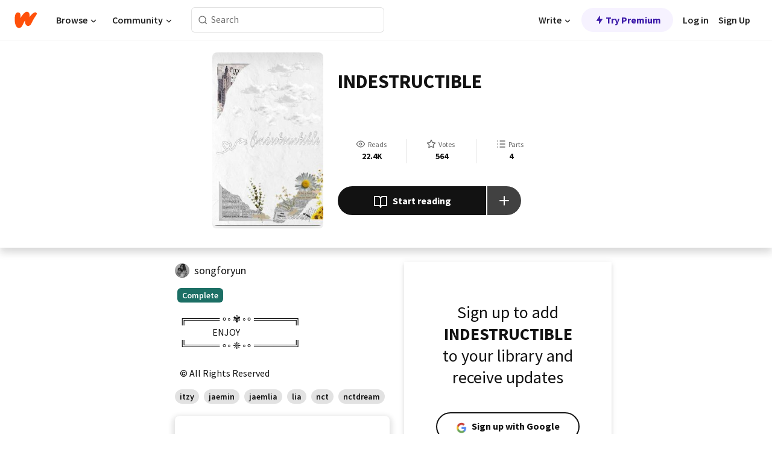

--- FILE ---
content_type: text/html; charset=utf-8
request_url: https://www.wattpad.com/story/191717268?utm_source=android&utm_medium=pinterest&utm_content=share_inline_media&wp_page=media_slideshow_button&wp_uname=ektanur123&wp_originator=ZvLdMWTnlqg81uPIef3jFabHDcPXuzn72Gqxo/iQbl0wMkjpmS3AY2BVf0zAmD1smNLOX5iE04Hl85qQvenHHsSkifytx9wpg7sQ%2BmyyyxW82CPNWl13zu8%2B6pBkz7qE
body_size: 21518
content:
<!DOCTYPE html><html lang="en-US" dir="ltr"><head><meta charSet="utf-8"/><meta name="viewport" content="width=device-width,initial-scale=1"/><link rel="canonical" href="https://www.wattpad.com/story/191717268-indestructible"/><meta name="description" content="╔═════ ∘◦ ✾ ◦∘ ══════╗
                  ENJOY
╚═════ ∘◦ ❈ ◦∘ ══════╝"/><meta name="keywords" content="itzy,jaemin,jaemlia,lia,nct,nctdream,Fanfiction"/><meta name="robots" content="index,follow"/><meta property="fb:pages" content="127093020051"/><meta property="og:title" content="INDESTRUCTIBLE"/><meta property="og:url" content="https://www.wattpad.com/story/191717268-indestructible"/><meta property="og:description" content="╔═════ ∘◦ ✾ ◦∘ ══════╗
                  ENJOY
╚═════ ∘◦ ❈ ◦∘ ══════╝"/><meta property="og:image" content="https://img.wattpad.com/cover/191717268-256-k565233.jpg"/><meta property="og:site_name" content="Wattpad"/><title>INDESTRUCTIBLE - Tiaindaeyo - Wattpad</title><script type="application/ld+json">{"@context":"http://schema.org","@type":"Article","about":"Fanfiction","author":{"name":"Tiaindaeyo","url":"https://www.wattpad.com/user/songforyun"},"accountablePerson":{"name":"Tiaindaeyo","url":"https://www.wattpad.com/user/songforyun"},"copyrightHolder":{"name":"Tiaindaeyo","url":"https://www.wattpad.com/user/songforyun"},"copyrightYear":"2022","dateCreated":"2022-06-30","datePublished":"2022-06-30","dateModified":"2022-07-04","description":"╔═════ ∘◦ ✾ ◦∘ ══════╗\n                  ENJOY\n╚═════ ∘◦ ❈ ◦∘ ══════╝","commentCount":25,"discussionUrl":"https://www.wattpad.com/story/191717268-indestructible#story-tabs","genre":"https://www.wattpad.com/stories/fanfiction","headline":"INDESTRUCTIBLE","inLanguage":"id_ID","interactionStatistic":22431,"isAccessibleForFree":true,"isFamilyFriendly":true,"keywords":"itzy,jaemin,jaemlia,lia,nct,nctdream,Fanfiction,eBooks,reading,stories,fiction","publisher":{"@type":"Organization","name":"Wattpad","legalName":"Wattpad Corp","foundingDate":"2006","foundingLocation":"Toronto, Ontario, Canada","areaServed":"Global","logo":{"@type":"ImageObject","url":"https://www.wattpad.com/img/logos/wp-logo-orange.png"},"url":"https://www.wattpad.com"},"publishingPrinciples":"https://support.wattpad.com/hc/en-us/articles/200774334-Content-Guidelines","thumbnailUrl":"https://img.wattpad.com/cover/191717268-256-k565233.jpg","typicalAgeRange":"13-","image":"https://img.wattpad.com/cover/191717268-256-k565233.jpg","name":"INDESTRUCTIBLE","url":"https://www.wattpad.com/story/191717268-indestructible","mainEntityOfPage":{"@type":"WebPage","@id":"https://www.wattpad.com/story/191717268-indestructible"}}</script><link rel="stylesheet" href="/wp-web-assets/build/css-bundle-IELVCCNU.css"/><link rel="preload" as="font" href="/wp-web-assets/fonts/Source_Sans_Pro/SourceSansPro-Regular.ttf" crossorigin="anonymous"/><link rel="preload" as="font" href="/wp-web-assets/fonts/Source_Sans_Pro/SourceSansPro-SemiBold.ttf" crossorigin="anonymous"/><link rel="stylesheet" href="/wp-web-assets/build/_assets/fonts-XNHMJ6ZM.css"/><link rel="stylesheet" href="/wp-web-assets/build/_assets/tokens-2GVK43A7.css"/><link rel="stylesheet" href="/wp-web-assets/build/_assets/main-PXKQW5MQ.css"/><link rel="stylesheet" href="/wp-web-assets/build/_assets/react-tooltip-HIHMAPNF.css"/><link rel="stylesheet" href="/wp-web-assets/build/_assets/splide.min-AQNS3YPQ.css"/><script type="text/javascript">window.dataLayer=[];</script><script>window.wattpad={"userCountryCode":"US","testGroups":{"SPECIAL_AD_EXEMPT":false,"USE_IMAGE_MOD":false,"GDPR_ADS_EXPERIENCE":false,"USE_33ACROSS":false,"EXCLUDE_PREBID_PARTNERS":false,"DELAY_ADS":false,"PREBID_BETA":false,"USE_KEVEL":true,"USE_AFP":false,"AD_ELIGIBILITY":true,"ADS_IN_WATTPAD_ORIGINALS":true,"IS_IN_MATURE_GATING":false,"IS_SERIES_REDESIGN":true,"IS_FREE_ORIGINALS_EXPERIMENT":true,"IS_WATTYS_SHORTLIST":false,"IS_WRITER_STORY_NEW_MIGRATION":false,"USE_ADS_ELIGIBILITY":true,"IS_PROMOTED_READING_LIST":false,"IS_NEW_UPDATES_PAGE":false,"IS_IN_CHECK_ADS_READINESS":true,"IS_SOCIAL_FEED":false},"currentUser":null,"deviceType":"desktop","revision":"575368add735fc88dc51dc56a294afa8000055c4","categoryList":{"0":"genre-uncategorized","1":"genre-teen-fiction","2":"genre-poetry","3":"genre-fantasy","4":"genre-romance","5":"genre-science-fiction","6":"genre-fanfiction","7":"genre-humor","8":"genre-mystery-thriller","9":"genre-horror","10":"genre-classics","11":"genre-adventure","12":"genre-paranormal","13":"genre-spiritual","14":"genre-action","16":"genre-non-fiction","17":"genre-short-stories","18":"genre-vampire","19":"genre-random","21":"genre-general-fiction","22":"genre-werewolf","23":"genre-historical-fiction","24":"genre-chick-lit"},"isWpWeb":true,"afpConfig":{"hostAccountId":"pub-9506570645588245"},"canvaApiKey":"gpJZaH8RjnukEBMR5tYrmnsY"}</script><script src="https://accounts.google.com/gsi/client" async="" defer=""></script></head><body class="theme-6"><noscript><iframe src="//www.googletagmanager.com/ns.html?id=GTM-WD9JLB" height="0" width="0" style="display:none;visibility:hidden" title="Needed for jsx-Ally complaint" aria-hidden="true"></iframe></noscript><div id="g_id_onload" data-client_id="819350800788-s42oc45ge5shd8hkimbj2broh7l6j7h6.apps.googleusercontent.com" data-login_uri="https://www.wattpad.com/auth/google-auth?nextUrl=%2Fstory%2F191717268" data-is_one_tap="true" data-cancel_on_tap_outside="false" data-use_fedcm_for_prompt="true"></div><div><header class="_07XRA oUExN"><nav class="gMmKF"><ul class="sGq-H"><li class="Gzeg3"><a class="zIi3k" href="https://www.wattpad.com" title="Wattpad Home" aria-label="Home"><img class="At9TR" src="/wp-web-assets/images/wattpad-logo.svg" alt="Wattpad Logo" data-testid="wp-logo-orange"/></a></li><li class="NkmE9 jDGZF"><div id="discover-dropdown" class="avnzx false KE7WT" data-testid="discover-dropdown"><button class="DMdhq OCdPW">Browse<img class="S1mMa" src="/wp-web-assets/images/wp-chevron-down.svg" alt="" data-testid="wp_chevron_down"/></button></div></li><li class="NkmE9"><div id="community-dropdown" class="avnzx false KE7WT" data-testid="community-dropdown"><button class="DMdhq OCdPW">Community<img class="S1mMa" src="/wp-web-assets/images/wp-chevron-down.svg" alt="" data-testid="wp_chevron_down"/></button></div></li></ul></nav><div class="lXfdp gMmKF"><div class="wDLq1"><form class="VOZUu" action="/getmobile" method="post" role="search" name="search"><button class="_8r2SK U-dRJ" type="submit" aria-label="Search"><svg xmlns="http://www.w3.org/2000/svg" width="15" height="15" viewBox="0 0 15 15" fill="none"><path fill-rule="evenodd" clip-rule="evenodd" d="M1.5999 6.49844C1.5999 3.79224 3.79371 1.59844 6.4999 1.59844C9.2061 1.59844 11.3999 3.79224 11.3999 6.49844C11.3999 9.20463 9.2061 11.3984 6.4999 11.3984C3.79371 11.3984 1.5999 9.20463 1.5999 6.49844ZM6.4999 0.398438C3.13097 0.398438 0.399902 3.1295 0.399902 6.49844C0.399902 9.86737 3.13097 12.5984 6.4999 12.5984C7.99441 12.5984 9.36338 12.061 10.4241 11.1688C10.4515 11.2618 10.5019 11.3494 10.5752 11.4227L13.0501 13.8976C13.2844 14.1319 13.6643 14.1319 13.8986 13.8976C14.133 13.6633 14.133 13.2834 13.8986 13.0491L11.4238 10.5742C11.3504 10.5008 11.2629 10.4505 11.1699 10.423C12.0623 9.36227 12.5999 7.99313 12.5999 6.49844C12.5999 3.1295 9.86884 0.398438 6.4999 0.398438Z" fill="#121212" fill-opacity="0.64"></path></svg></button><input class="_6Hiiv" type="text" placeholder="Search" name="query" autoComplete="off"/></form></div></div><div class="ZFD-B gMmKF"><ul class="sGq-H"><li class="NkmE9 oAArJ"><div id="writer-opportunities-dropdown" class="avnzx false KE7WT" data-testid="writer-opportunities-dropdown"><button class="DMdhq OCdPW">Write<img class="S1mMa" src="/wp-web-assets/images/wp-chevron-down.svg" alt="" data-testid="wp_chevron_down"/></button></div></li><li class="oAArJ"><button class="_5FXgC"><span class="ahwLl"><svg xmlns="http://www.w3.org/2000/svg" width="20" height="20" viewBox="0 0 20 20" fill="none"><path d="M9.38562 11.778L8.95363 16.0545C8.89557 16.6292 9.64434 16.8996 9.96699 16.4205L14.9043 9.08896C15.1528 8.72003 14.8884 8.2233 14.4436 8.2233H10.6144L11.0464 3.94683C11.1044 3.37214 10.3557 3.10166 10.033 3.58077L5.09567 10.9123C4.84721 11.2813 5.11159 11.778 5.55639 11.778H9.38562Z" fill="var(--ds-base-2-60)"></path></svg></span>Try Premium</button></li></ul><div class="YJeR-"><ul class="At9TR sGq-H"><li class="T7-fP NkmE9"><button class="Rer7C transparent-button iUT2X">Log in</button></li><li class="NkmE9"><button class="Rer7C transparent-button iUT2X">Sign Up</button></li></ul><a href="https://www.wattpad.com/login" rel="noopener noreferrer" class="ab56F"><button class="undefined "><svg width="16" height="16" viewBox="0 0 24 24" fill="none" stroke="#6f6f6f" stroke-width="2" aria-hidden="true" stroke-linecap="round" stroke-linejoin="round"><path d="M20 21v-2a4 4 0 0 0-4-4H8a4 4 0 0 0-4 4v2"></path><circle cx="12" cy="7" r="4"></circle></svg></button></a></div></div><nav data-testid="mobile-header" class="LGHtv"><div class="LMr2z"><a class="_6tefj" href="https://www.wattpad.com" aria-label="Home"><img class="zIi3k" width="32" height="25" src="/wp-web-assets/images/wattpad-logo.svg" alt="Wattpad Logo" data-testid="logo"/></a><a class="_6tefj" href="https://www.wattpad.com/search" data-testid="search" aria-label="Search"><img src="/wp-web-assets/images/wp-search.svg" alt=""/></a></div></nav></header></div><div class="wE73O" data-testid="story-details-page"><div class="d7R1Y"><div class="_4Rj99"><div class="coverWrapper__t2Ve8" data-testid="cover"><img class="cover__BlyZa" src="https://img.wattpad.com/cover/191717268-256-k565233.jpg" alt="Story cover for INDESTRUCTIBLE by songforyun" data-testid="image"/></div></div><div class="Qm-Xt"><div class="-ydhR"><div class="gF-N5">INDESTRUCTIBLE</div></div><div class="YPkBj"><div class="Sz3nA"><img src="https://img.wattpad.com/useravatar/songforyun.128.383621.jpg" aria-hidden="true" alt="" class="avatar__Ygp0_ avatar_sm__zq5iO"/><div class="af6dp"><a href="https://www.wattpad.com/user/songforyun" aria-label="by songforyun. Tap to go to the author&#x27;s profile page." class="SjGa2">songforyun</a></div></div></div><div class="SFcPk"><ul class="n0iXe"><li class="_0jt-y"><div class="uG9U1"><svg width="16" height="16" fill="none" xmlns="http://www.w3.org/2000/svg" viewBox="0 0 24 24" role="img" aria-labelledby="" aria-hidden="false"><title id="">WpView</title><path d="M1.82 10.357c-.353.545-.594.975-.723 1.233a.916.916 0 0 0 0 .82c.129.258.37.688.723 1.233a18.78 18.78 0 0 0 2.063 2.65C6.19 18.754 8.902 20.25 12 20.25c3.098 0 5.81-1.497 8.117-3.956a18.784 18.784 0 0 0 2.063-2.65c.352-.546.594-.976.723-1.234a.916.916 0 0 0 0-.82c-.129-.258-.37-.688-.723-1.233a18.786 18.786 0 0 0-2.063-2.65C17.81 5.246 15.098 3.75 12 3.75c-3.098 0-5.81 1.496-8.117 3.956a18.782 18.782 0 0 0-2.063 2.65Zm3.4 4.683A16.969 16.969 0 0 1 2.963 12a16.97 16.97 0 0 1 2.259-3.04C7.21 6.837 9.484 5.585 12 5.585c2.517 0 4.788 1.253 6.78 3.377A16.973 16.973 0 0 1 21.037 12a16.97 16.97 0 0 1-2.259 3.04c-1.99 2.122-4.262 3.376-6.779 3.376-2.516 0-4.788-1.254-6.78-3.377Z" fill="#121212"></path><path d="M8.333 12a3.667 3.667 0 1 0 7.334 0 3.667 3.667 0 0 0-7.334 0Zm5.5 0a1.833 1.833 0 1 1-3.666 0 1.833 1.833 0 0 1 3.666 0Z" fill="#121212"></path></svg><span class="_6picm" aria-hidden="true">Reads</span></div><span class="sr-only">Reads 22,431</span><div class="stats-value"><div aria-hidden="true" data-testid="stats-value-container"><div data-tip="22,431" data-tooltip-id="story-stat-tooltip" data-tooltip-html="22,431" data-testid="tooltip"><span class="sr-only">22,431</span><span class="_5TZHL ixBb9" aria-hidden="true" data-testid="stats-value">22.4K</span></div></div></div></li><li class="_0jt-y"><div class="uG9U1"><svg width="16" height="16" fill="none" xmlns="http://www.w3.org/2000/svg" viewBox="0 0 24 24" role="img" aria-labelledby="" aria-hidden="false"><title id="">WpVote</title><path d="M9.807 8.703a1 1 0 0 1-.752.547l-4.907.717 3.55 3.457a1 1 0 0 1 .288.885l-.838 4.883 4.386-2.307a1 1 0 0 1 .931 0l4.387 2.307-.838-4.883a1 1 0 0 1 .288-.885l3.55-3.457-4.907-.717a1 1 0 0 1-.752-.547L12 4.259 9.807 8.703ZM8.246 7.347l2.857-5.79a1 1 0 0 1 1.794 0l2.857 5.79 6.39.934a1 1 0 0 1 .554 1.705l-4.624 4.503 1.091 6.362a1 1 0 0 1-1.45 1.054L12 18.9l-5.715 3.005a1 1 0 0 1-1.45-1.054l1.09-6.361-4.623-4.504a1 1 0 0 1 .553-1.705l6.39-.934Z" fill="#121212"></path></svg><span class="_6picm" aria-hidden="true">Votes</span></div><span class="sr-only">Votes 564</span><div class="stats-value"><div aria-hidden="true" data-testid="stats-value-container"><div data-tip="564" data-tooltip-id="story-stat-tooltip" data-tooltip-html="564" data-testid="tooltip"><span class="sr-only">564</span><span class="_5TZHL ixBb9" aria-hidden="true" data-testid="stats-value">564</span></div></div></div></li><li class="_0jt-y"><div class="uG9U1"><svg width="16" height="16" fill="none" xmlns="http://www.w3.org/2000/svg" viewBox="0 0 24 24" role="img" aria-labelledby="" aria-hidden="false"><title id="">WpPart</title><path d="M8.25 4.5c0 .69.56 1.25 1.25 1.25h11.25a1.25 1.25 0 1 0 0-2.5H9.5c-.69 0-1.25.56-1.25 1.25ZM3.25 5.75a1.25 1.25 0 1 0 0-2.5 1.25 1.25 0 0 0 0 2.5ZM4.5 12A1.25 1.25 0 1 1 2 12a1.25 1.25 0 0 1 2.5 0ZM4.5 19.5a1.25 1.25 0 1 1-2.5 0 1.25 1.25 0 0 1 2.5 0ZM8.25 12c0 .69.56 1.25 1.25 1.25h11.25a1.25 1.25 0 1 0 0-2.5H9.5c-.69 0-1.25.56-1.25 1.25ZM9.5 20.75a1.25 1.25 0 1 1 0-2.5h11.25a1.25 1.25 0 0 1 0 2.5H9.5Z" fill="#121212"></path></svg><span class="_6picm" aria-hidden="true">Parts</span></div><span class="sr-only">Parts 4</span><div class="stats-value"><div aria-hidden="true" data-testid="stats-value-container"><div data-tip="4" data-tooltip-id="story-stat-tooltip" data-tooltip-html="4" data-testid="tooltip"><span class="sr-only">4</span><span class="_5TZHL ixBb9" aria-hidden="true" data-testid="stats-value">4</span></div></div></div></li></ul></div><div class="B-FR9"></div><div class="DvIFF"><div class=""><div class="poCqz"><button class="_4uQ4i" aria-label="Start reading"><svg width="24" height="24" fill="none" xmlns="http://www.w3.org/2000/svg" viewBox="0 0 24 24" role="img" aria-labelledby="" aria-hidden="false"><title id="">WpRead</title><path d="M2 2a1 1 0 0 0-1 1v15a1 1 0 0 0 1 1h7a2 2 0 0 1 2 2 1 1 0 1 0 2 0 2 2 0 0 1 2-2h7a1 1 0 0 0 1-1V3a1 1 0 0 0-1-1h-6a5 5 0 0 0-4 2 5 5 0 0 0-4-2H2Zm11 15.536V7a3 3 0 0 1 3-3h5v13h-6a4 4 0 0 0-2 .536Zm-2 0A4 4 0 0 0 9 17H3V4h5a3 3 0 0 1 3 3v10.536Z" fill="#121212"></path></svg>Start reading</button><div class="yyH-R"><button aria-label="Add story to..." class="q-KBX" aria-disabled="true" tabindex="-1"><svg width="24" height="24" viewBox="0 0 24 24" fill="none" stroke="var(--ds-neutral-00)" stroke-width="2" aria-hidden="true" stroke-linecap="round" stroke-linejoin="round"><g><line x1="12" y1="5" x2="12" y2="19"></line><line x1="5" y1="12" x2="19" y2="12"></line></g></svg></button></div></div></div></div></div></div><div class="yxqu6"><div class="xUdRs"><div class="_1hSgk"><ul class="n0iXe"><li class="_0jt-y"><div class="uG9U1"><svg width="16" height="16" fill="none" xmlns="http://www.w3.org/2000/svg" viewBox="0 0 24 24" role="img" aria-labelledby="" aria-hidden="false"><title id="">WpView</title><path d="M1.82 10.357c-.353.545-.594.975-.723 1.233a.916.916 0 0 0 0 .82c.129.258.37.688.723 1.233a18.78 18.78 0 0 0 2.063 2.65C6.19 18.754 8.902 20.25 12 20.25c3.098 0 5.81-1.497 8.117-3.956a18.784 18.784 0 0 0 2.063-2.65c.352-.546.594-.976.723-1.234a.916.916 0 0 0 0-.82c-.129-.258-.37-.688-.723-1.233a18.786 18.786 0 0 0-2.063-2.65C17.81 5.246 15.098 3.75 12 3.75c-3.098 0-5.81 1.496-8.117 3.956a18.782 18.782 0 0 0-2.063 2.65Zm3.4 4.683A16.969 16.969 0 0 1 2.963 12a16.97 16.97 0 0 1 2.259-3.04C7.21 6.837 9.484 5.585 12 5.585c2.517 0 4.788 1.253 6.78 3.377A16.973 16.973 0 0 1 21.037 12a16.97 16.97 0 0 1-2.259 3.04c-1.99 2.122-4.262 3.376-6.779 3.376-2.516 0-4.788-1.254-6.78-3.377Z" fill="#121212"></path><path d="M8.333 12a3.667 3.667 0 1 0 7.334 0 3.667 3.667 0 0 0-7.334 0Zm5.5 0a1.833 1.833 0 1 1-3.666 0 1.833 1.833 0 0 1 3.666 0Z" fill="#121212"></path></svg><span class="_6picm" aria-hidden="true">Reads</span></div><span class="sr-only">Reads 22,431</span><div class="stats-value"><div aria-hidden="true" data-testid="stats-value-container"><div data-tip="22,431" data-tooltip-id="story-stat-tooltip" data-tooltip-html="22,431" data-testid="tooltip"><span class="sr-only">22,431</span><span class="_5TZHL ixBb9" aria-hidden="true" data-testid="stats-value">22.4K</span></div></div></div></li><li class="_0jt-y"><div class="uG9U1"><svg width="16" height="16" fill="none" xmlns="http://www.w3.org/2000/svg" viewBox="0 0 24 24" role="img" aria-labelledby="" aria-hidden="false"><title id="">WpVote</title><path d="M9.807 8.703a1 1 0 0 1-.752.547l-4.907.717 3.55 3.457a1 1 0 0 1 .288.885l-.838 4.883 4.386-2.307a1 1 0 0 1 .931 0l4.387 2.307-.838-4.883a1 1 0 0 1 .288-.885l3.55-3.457-4.907-.717a1 1 0 0 1-.752-.547L12 4.259 9.807 8.703ZM8.246 7.347l2.857-5.79a1 1 0 0 1 1.794 0l2.857 5.79 6.39.934a1 1 0 0 1 .554 1.705l-4.624 4.503 1.091 6.362a1 1 0 0 1-1.45 1.054L12 18.9l-5.715 3.005a1 1 0 0 1-1.45-1.054l1.09-6.361-4.623-4.504a1 1 0 0 1 .553-1.705l6.39-.934Z" fill="#121212"></path></svg><span class="_6picm" aria-hidden="true">Votes</span></div><span class="sr-only">Votes 564</span><div class="stats-value"><div aria-hidden="true" data-testid="stats-value-container"><div data-tip="564" data-tooltip-id="story-stat-tooltip" data-tooltip-html="564" data-testid="tooltip"><span class="sr-only">564</span><span class="_5TZHL ixBb9" aria-hidden="true" data-testid="stats-value">564</span></div></div></div></li><li class="_0jt-y"><div class="uG9U1"><svg width="16" height="16" fill="none" xmlns="http://www.w3.org/2000/svg" viewBox="0 0 24 24" role="img" aria-labelledby="" aria-hidden="false"><title id="">WpPart</title><path d="M8.25 4.5c0 .69.56 1.25 1.25 1.25h11.25a1.25 1.25 0 1 0 0-2.5H9.5c-.69 0-1.25.56-1.25 1.25ZM3.25 5.75a1.25 1.25 0 1 0 0-2.5 1.25 1.25 0 0 0 0 2.5ZM4.5 12A1.25 1.25 0 1 1 2 12a1.25 1.25 0 0 1 2.5 0ZM4.5 19.5a1.25 1.25 0 1 1-2.5 0 1.25 1.25 0 0 1 2.5 0ZM8.25 12c0 .69.56 1.25 1.25 1.25h11.25a1.25 1.25 0 1 0 0-2.5H9.5c-.69 0-1.25.56-1.25 1.25ZM9.5 20.75a1.25 1.25 0 1 1 0-2.5h11.25a1.25 1.25 0 0 1 0 2.5H9.5Z" fill="#121212"></path></svg><span class="_6picm" aria-hidden="true">Parts</span></div><span class="sr-only">Parts 4</span><div class="stats-value"><div aria-hidden="true" data-testid="stats-value-container"><div data-tip="4" data-tooltip-id="story-stat-tooltip" data-tooltip-html="4" data-testid="tooltip"><span class="sr-only">4</span><span class="_5TZHL ixBb9" aria-hidden="true" data-testid="stats-value">4</span></div></div></div></li></ul></div><div class="bR7B3"></div><div data-testid="story-badges"><div class="_5g5R0"><div class="Sz3nA"><img src="https://img.wattpad.com/useravatar/songforyun.128.383621.jpg" aria-hidden="true" alt="" class="avatar__Ygp0_ avatar_sm__zq5iO"/><div class="af6dp"><a href="https://www.wattpad.com/user/songforyun" aria-label="by songforyun. Tap to go to the author&#x27;s profile page." class="SjGa2">songforyun</a></div></div></div><div class="dHyYa"><div class="_2-rOR" data-tooltip-id="badge-tooltip" data-tooltip-html="First published
    &lt;strong&gt;Jun 23, 2019&lt;/strong&gt;" data-for="publish-date" aria-describedby="publish-date" aria-hidden="true" data-testid="completed-tag"><div class="pill__pziVI solid-variant__RGER9 default-size__BJ5Po base-3-accent__Xrbrb square-shape__V66Yy gap-for-default-pill__d6nVx"><span class="typography-label-small-semi">Complete</span></div></div><span class="sr-only">Complete, First published Jun 23, 2019</span></div></div><div class="CEEJt yIE4y"><div class="yl-VP" data-testid="tag-carousel"><a class="no-text-decoration-on-focus no-text-decoration-on-hover XZbAz pill__pziVI default-variant__ERiYv default-size__BJ5Po default-accent__YcamO round-shape__sOoT2 clickable__llABU gap-for-default-pill__d6nVx" href="https://www.wattpad.com/stories/itzy"><span class="typography-label-small-semi">itzy</span></a><a class="no-text-decoration-on-focus no-text-decoration-on-hover XZbAz pill__pziVI default-variant__ERiYv default-size__BJ5Po default-accent__YcamO round-shape__sOoT2 clickable__llABU gap-for-default-pill__d6nVx" href="https://www.wattpad.com/stories/jaemin"><span class="typography-label-small-semi">jaemin</span></a><a class="no-text-decoration-on-focus no-text-decoration-on-hover XZbAz pill__pziVI default-variant__ERiYv default-size__BJ5Po default-accent__YcamO round-shape__sOoT2 clickable__llABU gap-for-default-pill__d6nVx" href="https://www.wattpad.com/stories/jaemlia"><span class="typography-label-small-semi">jaemlia</span></a><a class="no-text-decoration-on-focus no-text-decoration-on-hover XZbAz pill__pziVI default-variant__ERiYv default-size__BJ5Po default-accent__YcamO round-shape__sOoT2 clickable__llABU gap-for-default-pill__d6nVx" href="https://www.wattpad.com/stories/lia"><span class="typography-label-small-semi">lia</span></a><a class="no-text-decoration-on-focus no-text-decoration-on-hover XZbAz pill__pziVI default-variant__ERiYv default-size__BJ5Po default-accent__YcamO round-shape__sOoT2 clickable__llABU gap-for-default-pill__d6nVx" href="https://www.wattpad.com/stories/nct"><span class="typography-label-small-semi">nct</span></a><a class="no-text-decoration-on-focus no-text-decoration-on-hover XZbAz pill__pziVI default-variant__ERiYv default-size__BJ5Po default-accent__YcamO round-shape__sOoT2 clickable__llABU gap-for-default-pill__d6nVx" href="https://www.wattpad.com/stories/nctdream"><span class="typography-label-small-semi">nctdream</span></a></div></div><div class="glL-c"><pre class="mpshL _6pPkw">╔═════ ∘◦ ✾ ◦∘ ══════╗
                  ENJOY
╚═════ ∘◦ ❈ ◦∘ ══════╝<div class="DxZKg" data-testid="copyright"><span class="JP3pz" aria-hidden="true"></span>All Rights Reserved</div></pre><div class="UKpi5"><button class="b6GrN">Read more</button></div></div><div class="F8LJw"><div class="aVlTH I3p30"><div class="yl-VP" data-testid="tag-carousel"><a class="no-text-decoration-on-focus no-text-decoration-on-hover XZbAz pill__pziVI default-variant__ERiYv default-size__BJ5Po default-accent__YcamO round-shape__sOoT2 clickable__llABU gap-for-default-pill__d6nVx" href="https://www.wattpad.com/stories/itzy"><span class="typography-label-small-semi">itzy</span></a><a class="no-text-decoration-on-focus no-text-decoration-on-hover XZbAz pill__pziVI default-variant__ERiYv default-size__BJ5Po default-accent__YcamO round-shape__sOoT2 clickable__llABU gap-for-default-pill__d6nVx" href="https://www.wattpad.com/stories/jaemin"><span class="typography-label-small-semi">jaemin</span></a><a class="no-text-decoration-on-focus no-text-decoration-on-hover XZbAz pill__pziVI default-variant__ERiYv default-size__BJ5Po default-accent__YcamO round-shape__sOoT2 clickable__llABU gap-for-default-pill__d6nVx" href="https://www.wattpad.com/stories/jaemlia"><span class="typography-label-small-semi">jaemlia</span></a><a class="no-text-decoration-on-focus no-text-decoration-on-hover XZbAz pill__pziVI default-variant__ERiYv default-size__BJ5Po default-accent__YcamO round-shape__sOoT2 clickable__llABU gap-for-default-pill__d6nVx" href="https://www.wattpad.com/stories/lia"><span class="typography-label-small-semi">lia</span></a><a class="no-text-decoration-on-focus no-text-decoration-on-hover XZbAz pill__pziVI default-variant__ERiYv default-size__BJ5Po default-accent__YcamO round-shape__sOoT2 clickable__llABU gap-for-default-pill__d6nVx" href="https://www.wattpad.com/stories/nct"><span class="typography-label-small-semi">nct</span></a><a class="no-text-decoration-on-focus no-text-decoration-on-hover XZbAz pill__pziVI default-variant__ERiYv default-size__BJ5Po default-accent__YcamO round-shape__sOoT2 clickable__llABU gap-for-default-pill__d6nVx" href="https://www.wattpad.com/stories/nctdream"><span class="typography-label-small-semi">nctdream</span></a></div></div></div><div class="_01L-d"><div class="pPt69" data-testid="toc"><div class="_4dm37">Table of contents</div><div class="Y26Ib"><ul aria-label="story-parts"><li class=""><a href="https://www.wattpad.com/748766734-indestructible-begining" class="_6qJpE"><div class="vbUDq"><div class="o7jpT"><div class="a2GDZ" data-testid="new-part-icon"></div><div class="wpYp-">Begining</div></div><div class="f0I9e"></div></div><div class="bSGSB">Thu, Jun 30, 2022</div></a></li><li class=""><a href="https://www.wattpad.com/748860271-indestructible-forced-to-lie" class="_6qJpE"><div class="vbUDq"><div class="o7jpT"><div class="a2GDZ" data-testid="new-part-icon"></div><div class="wpYp-">Forced To Lie</div></div><div class="f0I9e"></div></div><div class="bSGSB">Fri, Jul 1, 2022</div></a></li><li class=""><a href="https://www.wattpad.com/749279903-indestructible-lovely-dovey" class="_6qJpE"><div class="vbUDq"><div class="o7jpT"><div class="a2GDZ" data-testid="new-part-icon"></div><div class="wpYp-">Lovely Dovey</div></div><div class="f0I9e"></div></div><div class="bSGSB">Fri, Jul 1, 2022</div></a></li><li class=""><a href="https://www.wattpad.com/750049909-indestructible-anniversary" class="_6qJpE"><div class="vbUDq"><div class="o7jpT"><div class="a2GDZ" data-testid="new-part-icon"></div><div class="wpYp-">Anniversary</div></div><div class="f0I9e"></div></div><div class="bSGSB">Mon, Jul 4, 2022</div></a></li></ul></div></div></div><div class="_95DE-"><div class="wtwPy"><div class="sh6cp"><div class="ail-g"><div data-testid="collapsing-parts-icon"><svg width="32" height="32" viewBox="0 0 16 16" fill="var(--wp-neutral-1)" stroke="var(--wp-neutral-1)" stroke-width="1" aria-hidden="true" stroke-linecap="round" stroke-linejoin="round"><g><path fill-rule="evenodd" clip-rule="evenodd" d="M3.33366 4.66634C3.70185 4.66634 4.00033 4.36786 4.00033 3.99967C4.00033 3.63148 3.70185 3.33301 3.33366 3.33301C2.96547 3.33301 2.66699 3.63148 2.66699 3.99967C2.66699 4.36786 2.96547 4.66634 3.33366 4.66634ZM4.00033 7.99967C4.00033 8.36786 3.70185 8.66634 3.33366 8.66634C2.96547 8.66634 2.66699 8.36786 2.66699 7.99967C2.66699 7.63148 2.96547 7.33301 3.33366 7.33301C3.70185 7.33301 4.00033 7.63148 4.00033 7.99967ZM4.00033 11.9997C4.00033 12.3679 3.70185 12.6663 3.33366 12.6663C2.96547 12.6663 2.66699 12.3679 2.66699 11.9997C2.66699 11.6315 2.96547 11.333 3.33366 11.333C3.70185 11.333 4.00033 11.6315 4.00033 11.9997ZM6.00033 7.99967C6.00033 8.36786 6.2988 8.66634 6.66699 8.66634H12.667C13.0352 8.66634 13.3337 8.36786 13.3337 7.99967C13.3337 7.63148 13.0352 7.33301 12.667 7.33301H6.66699C6.2988 7.33301 6.00033 7.63148 6.00033 7.99967ZM6.66699 12.6663C6.2988 12.6663 6.00033 12.3679 6.00033 11.9997C6.00033 11.6315 6.2988 11.333 6.66699 11.333H12.667C13.0352 11.333 13.3337 11.6315 13.3337 11.9997C13.3337 12.3679 13.0352 12.6663 12.667 12.6663H6.66699ZM6.00033 3.99967C6.00033 4.36786 6.2988 4.66634 6.66699 4.66634H12.667C13.0352 4.66634 13.3337 4.36786 13.3337 3.99967C13.3337 3.63148 13.0352 3.33301 12.667 3.33301H6.66699C6.2988 3.33301 6.00033 3.63148 6.00033 3.99967Z"/></g></svg></div><p class="UV8WB">4 parts</p></div><button class="ZiVaQ">See all</button></div><div class="Y26Ib K9XZh"><ul aria-label="story-parts"><li class=""><a href="https://www.wattpad.com/748860271-indestructible-forced-to-lie" class="_6qJpE"><div class="vbUDq"><div class="o7jpT"><div class="a2GDZ" data-testid="new-part-icon"></div><div class="wpYp-">Forced To Lie</div></div><div class="f0I9e"></div></div><div class="bSGSB">Fri, Jul 1, 2022</div></a></li><li class=""><a href="https://www.wattpad.com/749279903-indestructible-lovely-dovey" class="_6qJpE"><div class="vbUDq"><div class="o7jpT"><div class="a2GDZ" data-testid="new-part-icon"></div><div class="wpYp-">Lovely Dovey</div></div><div class="f0I9e"></div></div><div class="bSGSB">Fri, Jul 1, 2022</div></a></li><li class=""><a href="https://www.wattpad.com/750049909-indestructible-anniversary" class="_6qJpE"><div class="vbUDq"><div class="o7jpT"><div class="a2GDZ" data-testid="new-part-icon"></div><div class="wpYp-">Anniversary</div></div><div class="f0I9e"></div></div><div class="bSGSB">Mon, Jul 4, 2022</div></a></li></ul></div></div></div></div><div class="UQhI8"><div class="_5CG6D" data-testid="story-details-auth-form"><div class="czByr MsrWK YjyQM"><div class="SRRCw"><div class="p2vKb"><div class="_7Wax-"><div class="AYj-0">Sign up to add <strong>INDESTRUCTIBLE</strong> to your library and receive updates</div></div><div class="_5UcoB"><button class="h-8o8 UgztN"><img src="/wp-web-assets/images/google-login-color.png" alt="Google Login" class="eTY8Y" width="18" height="18" aria-hidden="true"/><span><span class="g-kpI">Sign up with Google</span></span></button><button class="h-8o8 UgztN"><img src="/wp-web-assets/images/facebook-login-color.png" alt="Facebook Login" class="eTY8Y" width="18" height="18" aria-hidden="true"/><span><span class="g-kpI">Sign up with Facebook</span></span></button></div><div class="fGOOt bb74a"><div class="e3NEx"></div><span class="HjRsn"> <!-- -->or<!-- --> </span><div class="e3NEx"></div></div><button class="bb74a button__Y70Pw primary-variant__NO4pv default-accent__Pc0Pm medium-size__CLqD3 clickable__iYXtN full-width__dXWyx with-padding__cVt72"><span class="background-overlay__mCEaX"></span>Sign up with email</button><button class="button__Y70Pw tertiary-variant__Y9kWU default-accent__Pc0Pm medium-size__CLqD3 clickable__iYXtN full-width__dXWyx with-padding__cVt72"><span class="background-overlay__mCEaX"></span>I already have an account</button></div></div></div></div><div data-testid="desktop-ad" class="aC2RF"></div><div data-testid="story-ranks-card"><a href="https://www.wattpad.com/story/191717268/rankings" aria-label="Number 308 in lia. Tap for all tag rankings for this story."><div class="oAS4a"><svg width="32" height="32" viewBox="0 0 32 32" fill="var(--wp-base-1)" stroke="var(--wp-neutral-1)" stroke-width="0" aria-hidden="true" stroke-linecap="round" stroke-linejoin="round" class="_7oZdu"><g><path fill-rule="evenodd" clip-rule="evenodd" d="M5.6001 11.1998C5.6001 5.45604 10.2563 0.799805 16.0001 0.799805C21.7439 0.799805 26.4001 5.45604 26.4001 11.1998C26.4001 16.9436 21.7439 21.5998 16.0001 21.5998C10.2563 21.5998 5.6001 16.9436 5.6001 11.1998ZM12.2383 16.3775L12.9567 12.1887L9.91334 9.2221L14.1192 8.61095L16.0001 4.7998L17.881 8.61095L22.0869 9.2221L19.0435 12.1887L19.7619 16.3775L16.0001 14.3998L12.2383 16.3775ZM11.2001 30.8975V22.2013C12.67 22.8435 14.2934 23.1998 16.0001 23.1998C17.9017 23.1998 19.7 22.7575 21.2978 21.9701V30.8975L16.2489 25.8486L11.2001 30.8975Z"/></g></svg><div class="Fjn-k"><span class="_-7ovN">#308<span class="KiCPc">lia</span></span></div><svg width="24" height="24" viewBox="0 0 24 24" fill="none" stroke="var(--wp-neutral-1)" stroke-width="2" aria-hidden="true" stroke-linecap="round" stroke-linejoin="round" class="_5dEjf"><g><polyline points="9 18 15 12 9 6"></polyline></g></svg></div></a></div><div><a href="https://support.wattpad.com/hc/en-us/articles/200774334-Content-Guidelines" target="_blank" rel="noopener noreferrer"><div class="oAS4a"><svg width="32" height="32" viewBox="0 0 32 32" fill="none" stroke="var(--wp-neutral-1)" stroke-width="3" aria-hidden="true" stroke-linecap="round" stroke-linejoin="round" class="x9VGX"><g><path d="M10 13a5 5 0 0 0 7.54.54l3-3a5 5 0 0 0-7.07-7.07l-1.72 1.71"></path><path d="M14 11a5 5 0 0 0-7.54-.54l-3 3a5 5 0 0 0 7.07 7.07l1.71-1.71"></path></g></svg><div class="Fjn-k"><span class="_-7ovN">Content Guidelines</span></div><svg width="24" height="24" viewBox="0 0 24 24" fill="none" stroke="var(--wp-neutral-1)" stroke-width="2" aria-hidden="true" stroke-linecap="round" stroke-linejoin="round" class="_5dEjf"><g><polyline points="9 18 15 12 9 6"></polyline></g></svg></div></a></div><div><button type="button" class="_2tWx0"><div class="oAS4a"><svg width="32" height="32" viewBox="0 0 32 32" fill="var(--wp-base-1)" stroke="var(--wp-neutral-1)" stroke-width="1" aria-hidden="true" stroke-linecap="round" stroke-linejoin="round" class="B0v-f"><g><path fill-rule="evenodd" clip-rule="evenodd" d="M0.333008 18.9997V2.99967C0.333008 2.64605 0.473484 2.30691 0.723532 2.05687C1.0163 1.7641 1.54299 1.41297 2.33782 1.09504C3.54157 0.613537 5.08449 0.333008 6.99967 0.333008C8.88843 0.333008 10.1765 0.701033 12.8282 1.76171C15.1765 2.70103 16.2218 2.99967 17.6663 2.99967C19.2512 2.99967 20.4582 2.7802 21.3378 2.42837C21.793 2.2463 22.0163 2.09743 22.0569 2.05687C22.8968 1.21691 24.333 1.8118 24.333 2.99967V18.9997C24.333 19.3533 24.1925 19.6924 23.9425 19.9425C23.6497 20.2353 23.123 20.5864 22.3282 20.9043C21.1244 21.3858 19.5815 21.6663 17.6663 21.6663C15.7776 21.6663 14.4895 21.2983 11.8378 20.2376C9.4895 19.2983 8.44426 18.9997 6.99967 18.9997C5.41486 18.9997 4.20777 19.2191 3.3282 19.571C3.20092 19.6219 3.09177 19.6702 2.99967 19.7143V28.333C2.99967 29.0694 2.40272 29.6663 1.66634 29.6663C0.929961 29.6663 0.333008 29.0694 0.333008 28.333V18.9997ZM6.99967 16.333C8.88842 16.333 10.1765 16.701 12.8282 17.7617C15.1765 18.701 16.2218 18.9997 17.6663 18.9997C19.2512 18.9997 20.4582 18.7802 21.3378 18.4284C21.4651 18.3775 21.5742 18.3291 21.6663 18.2851V5.13776C20.5742 5.47524 19.2471 5.66634 17.6663 5.66634C15.7776 5.66634 14.4895 5.29832 11.8378 4.23764C9.4895 3.29832 8.44426 2.99967 6.99967 2.99967C5.41486 2.99967 4.20777 3.21914 3.3282 3.57098C3.20092 3.62189 3.09177 3.6702 2.99967 3.71428V16.8616C4.09182 16.5241 5.41894 16.333 6.99967 16.333Z" fill="#121212"/></g></svg><div class="Fjn-k"><span class="_-7ovN">Report this story</span></div><svg width="24" height="24" viewBox="0 0 24 24" fill="none" stroke="var(--wp-neutral-1)" stroke-width="2" aria-hidden="true" stroke-linecap="round" stroke-linejoin="round" class="_5dEjf"><g><polyline points="9 18 15 12 9 6"></polyline></g></svg></div></button></div><div class="KepGr"><div class="_43CmW"><div class="W8EHh">You may also like</div><div class="hQ1wT"><a class="ZJ-qB" href="https://www.wattpad.com/story/393215250-second" data-story-id="393215250" data-author-name="jaeyuta"><div class="leocT" data-story-id="393215250"><img srcSet="https://img.wattpad.com/cover/393215250-80-k197591.jpg 1x, https://img.wattpad.com/cover/393215250-100-k197591.jpg 1.5x, https://img.wattpad.com/cover/393215250-144-k197591.jpg 2x, https://img.wattpad.com/cover/393215250-176-k197591.jpg 2.5x, https://img.wattpad.com/cover/393215250-200-k197591.jpg 3x" src="https://img.wattpad.com/cover/393215250-80-k197591.jpg" alt="Second  by jaeyuta"/></div><div class="w1xjG"><div><div class="_6g8uG" aria-hidden="true">Second </div></div><span class="sr-only">71 parts Ongoing </span><div class="b8qmL" aria-hidden="true"><div class="hYRQZ KbbXK" data-testid="icons"><svg width="14" height="14" viewBox="0 0 24 24" fill="none" stroke="var(--ds-neutral-100)" stroke-width="2" aria-hidden="true" stroke-linecap="round" stroke-linejoin="round" class="e11cf"><g><line x1="8" y1="6" x2="21" y2="6"></line><line x1="8" y1="12" x2="21" y2="12"></line><line x1="8" y1="18" x2="21" y2="18"></line><line x1="3" y1="6" x2="3" y2="6"></line><line x1="3" y1="12" x2="3" y2="12"></line><line x1="3" y1="18" x2="3" y2="18"></line></g></svg><span>71 parts</span></div><div class="_-08is"><div class="pill__pziVI solid-variant__RGER9 default-size__BJ5Po base-5-accent__HmbE0 square-shape__V66Yy gap-for-default-pill__d6nVx"><span class="typography-label-small-semi">Ongoing</span></div></div></div><div class="o2PZQ">Pokoknya JossGawin🤙🏻</div></div></a></div><div class="hQ1wT"><a class="ZJ-qB" href="https://www.wattpad.com/story/399541284-my-wife-is-boy-bl" data-story-id="399541284" data-author-name="BungaBangkai___"><div class="leocT" data-story-id="399541284"><img srcSet="https://img.wattpad.com/cover/399541284-80-k543400.jpg 1x, https://img.wattpad.com/cover/399541284-100-k543400.jpg 1.5x, https://img.wattpad.com/cover/399541284-144-k543400.jpg 2x, https://img.wattpad.com/cover/399541284-176-k543400.jpg 2.5x, https://img.wattpad.com/cover/399541284-200-k543400.jpg 3x" src="https://img.wattpad.com/cover/399541284-80-k543400.jpg" alt="My Wife Is Boy [BL] by BungaBangkai___"/></div><div class="w1xjG"><div><div class="_6g8uG" aria-hidden="true">My Wife Is Boy [BL]</div></div><span class="sr-only">29 parts Ongoing </span><div class="b8qmL" aria-hidden="true"><div class="hYRQZ KbbXK" data-testid="icons"><svg width="14" height="14" viewBox="0 0 24 24" fill="none" stroke="var(--ds-neutral-100)" stroke-width="2" aria-hidden="true" stroke-linecap="round" stroke-linejoin="round" class="e11cf"><g><line x1="8" y1="6" x2="21" y2="6"></line><line x1="8" y1="12" x2="21" y2="12"></line><line x1="8" y1="18" x2="21" y2="18"></line><line x1="3" y1="6" x2="3" y2="6"></line><line x1="3" y1="12" x2="3" y2="12"></line><line x1="3" y1="18" x2="3" y2="18"></line></g></svg><span>29 parts</span></div><div class="_-08is"><div class="pill__pziVI solid-variant__RGER9 default-size__BJ5Po base-5-accent__HmbE0 square-shape__V66Yy gap-for-default-pill__d6nVx"><span class="typography-label-small-semi">Ongoing</span></div></div></div><div class="o2PZQ">[⚠️ Warning 21+] Buku ini mengandung unsur kekerasan, seksual, dan tidak diperuntukkan bagi pembaca di bawah usia 21 tahun. Harap bijak dalam membaca dan berkomentar. Penulis tidak bertanggung jawab atas interpretasi maupun tindakan pembaca terhadap konten dalam cerita ini. 

Cerita ini bermula dari sebuah keluarga yang dilanda keguncangan besar.  Ji Ling, gadis yang seharusnya menikah pada hari itu, justru menghilang tanpa jejak. Padahal, pernikahan itu adalah hasil perjodohan orang tuanya dengan seorang pria terpandang dan kaya bernama Tian Xuning.

Ji Ling sendiri sudah memiliki kekasih. Karena tak kuasa menerima pernikahan yang dipaksakan, ia memilih melarikan diri bersama pria yang dicintainya.

Kabar itu membuat kedua orang tuanya panik bukan main. Mereka berputar mencari, namun ketakutan lain lebih menghantui, bagaimana jika kaburnya Ji Ling diketahui oleh pihak besan? Itu akan mempermalukan mereka apalagi keluarga itu adalah keluarga yang terpandang.

Di tengah kecemasan itu, lahirlah sebuah ide gila, mereka memaksa Ziyu, adik lelaki Ji Ling, untuk menggantikan posisi sang kakak di pelaminan. Wajah keduanya yang mirip membuat penyamaran itu mungkin dilakukan. Dengan riasan dan pakaian pengantin, Ziyu dipaksa berubah menjadi Ji Ling, hanya untuk menutupi aib sementara, hingga Ji Ling berhasil ditemukan.


Bagi yang penasaran silahkan Follow dan tambahkan keberanda yah ...😘😘</div></div></a></div><div class="hQ1wT"><a class="ZJ-qB" href="https://www.wattpad.com/story/189569452-d-o-y" data-story-id="189569452" data-author-name="syaafar____"><div class="leocT" data-story-id="189569452"><img srcSet="https://img.wattpad.com/cover/189569452-80-k645449.jpg 1x, https://img.wattpad.com/cover/189569452-100-k645449.jpg 1.5x, https://img.wattpad.com/cover/189569452-144-k645449.jpg 2x, https://img.wattpad.com/cover/189569452-176-k645449.jpg 2.5x, https://img.wattpad.com/cover/189569452-200-k645449.jpg 3x" src="https://img.wattpad.com/cover/189569452-80-k645449.jpg" alt="D o y by syaafar____"/></div><div class="w1xjG"><div><div class="_6g8uG" aria-hidden="true">D o y</div></div><span class="sr-only">6 parts Ongoing </span><div class="b8qmL" aria-hidden="true"><div class="hYRQZ KbbXK" data-testid="icons"><svg width="14" height="14" viewBox="0 0 24 24" fill="none" stroke="var(--ds-neutral-100)" stroke-width="2" aria-hidden="true" stroke-linecap="round" stroke-linejoin="round" class="e11cf"><g><line x1="8" y1="6" x2="21" y2="6"></line><line x1="8" y1="12" x2="21" y2="12"></line><line x1="8" y1="18" x2="21" y2="18"></line><line x1="3" y1="6" x2="3" y2="6"></line><line x1="3" y1="12" x2="3" y2="12"></line><line x1="3" y1="18" x2="3" y2="18"></line></g></svg><span>6 parts</span></div><div class="_-08is"><div class="pill__pziVI solid-variant__RGER9 default-size__BJ5Po base-5-accent__HmbE0 square-shape__V66Yy gap-for-default-pill__d6nVx"><span class="typography-label-small-semi">Ongoing</span></div></div></div><div class="o2PZQ">c o m p l e t e d




❝Masih ada ya spesies kayak Doyoung???❞


Doyoung itu galak, tapi kok cuma ke Nana?
Doyoung hobi bentak, tapi cuma Nana yang kena bentak.
Doyoung sinis mulu, Nana juga sasarannya.


Nana pikir Doyoung membencinya.
Tapi, beneran benci nih?





©Syafar___, 2019</div></div></a></div><div class="hQ1wT"><a class="ZJ-qB" href="https://www.wattpad.com/story/176274927-me-and-you%E2%9C%94" data-story-id="176274927" data-author-name="raraavee"><div class="leocT" data-story-id="176274927"><img srcSet="https://img.wattpad.com/cover/176274927-80-k536057.jpg 1x, https://img.wattpad.com/cover/176274927-100-k536057.jpg 1.5x, https://img.wattpad.com/cover/176274927-144-k536057.jpg 2x, https://img.wattpad.com/cover/176274927-176-k536057.jpg 2.5x, https://img.wattpad.com/cover/176274927-200-k536057.jpg 3x" src="https://img.wattpad.com/cover/176274927-80-k536057.jpg" alt="Me and You✔ by raraavee"/></div><div class="w1xjG"><div><div class="_6g8uG" aria-hidden="true">Me and You✔</div></div><span class="sr-only">50 parts Complete </span><div class="b8qmL" aria-hidden="true"><div class="hYRQZ KbbXK" data-testid="icons"><svg width="14" height="14" viewBox="0 0 24 24" fill="none" stroke="var(--ds-neutral-100)" stroke-width="2" aria-hidden="true" stroke-linecap="round" stroke-linejoin="round" class="e11cf"><g><line x1="8" y1="6" x2="21" y2="6"></line><line x1="8" y1="12" x2="21" y2="12"></line><line x1="8" y1="18" x2="21" y2="18"></line><line x1="3" y1="6" x2="3" y2="6"></line><line x1="3" y1="12" x2="3" y2="12"></line><line x1="3" y1="18" x2="3" y2="18"></line></g></svg><span>50 parts</span></div><div class="_-08is"><div class="pill__pziVI solid-variant__RGER9 default-size__BJ5Po base-3-accent__Xrbrb square-shape__V66Yy gap-for-default-pill__d6nVx"><span class="typography-label-small-semi">Complete</span></div></div></div><div class="o2PZQ">Isi nya cuma chatan absurd antara Park Sooyoung dan Kim Taehyung.


Enjoy!


***

1 #ammolite 03042020
1 #joyrv 03042020</div></div></a></div><div class="hQ1wT"><a class="ZJ-qB" href="https://www.wattpad.com/story/401819217-death-twice" data-story-id="401819217" data-author-name="Afrizal_Ahmad"><div class="leocT" data-story-id="401819217"><img srcSet="https://img.wattpad.com/cover/401819217-80-k41673.jpg 1x, https://img.wattpad.com/cover/401819217-100-k41673.jpg 1.5x, https://img.wattpad.com/cover/401819217-144-k41673.jpg 2x, https://img.wattpad.com/cover/401819217-176-k41673.jpg 2.5x, https://img.wattpad.com/cover/401819217-200-k41673.jpg 3x" src="https://img.wattpad.com/cover/401819217-80-k41673.jpg" alt="Death Twice  by Afrizal_Ahmad"/></div><div class="w1xjG"><div><div class="_6g8uG" aria-hidden="true">Death Twice </div></div><span class="sr-only">62 parts Ongoing </span><div class="b8qmL" aria-hidden="true"><div class="hYRQZ KbbXK" data-testid="icons"><svg width="14" height="14" viewBox="0 0 24 24" fill="none" stroke="var(--ds-neutral-100)" stroke-width="2" aria-hidden="true" stroke-linecap="round" stroke-linejoin="round" class="e11cf"><g><line x1="8" y1="6" x2="21" y2="6"></line><line x1="8" y1="12" x2="21" y2="12"></line><line x1="8" y1="18" x2="21" y2="18"></line><line x1="3" y1="6" x2="3" y2="6"></line><line x1="3" y1="12" x2="3" y2="12"></line><line x1="3" y1="18" x2="3" y2="18"></line></g></svg><span>62 parts</span></div><div class="_-08is"><div class="pill__pziVI solid-variant__RGER9 default-size__BJ5Po base-5-accent__HmbE0 square-shape__V66Yy gap-for-default-pill__d6nVx"><span class="typography-label-small-semi">Ongoing</span></div></div></div><div class="o2PZQ">20-09-2025

Just Read it✌️

WARNING❗❗❗

 THIS STORY HAS A LOT OF TRAUMATIC CONTENT</div></div></a></div><div class="hQ1wT"><a class="ZJ-qB" href="https://www.wattpad.com/story/142334117-my-lovely-dongsaeng%F0%9F%94%9A" data-story-id="142334117" data-author-name="Cubby31"><div class="leocT" data-story-id="142334117"><img srcSet="https://img.wattpad.com/cover/142334117-80-k15795.jpg 1x, https://img.wattpad.com/cover/142334117-100-k15795.jpg 1.5x, https://img.wattpad.com/cover/142334117-144-k15795.jpg 2x, https://img.wattpad.com/cover/142334117-176-k15795.jpg 2.5x, https://img.wattpad.com/cover/142334117-200-k15795.jpg 3x" src="https://img.wattpad.com/cover/142334117-80-k15795.jpg" alt="My Lovely Dongsaeng🔚 by Cubby31"/></div><div class="w1xjG"><div><div class="_6g8uG" aria-hidden="true">My Lovely Dongsaeng🔚</div></div><span class="sr-only">27 parts Complete </span><div class="b8qmL" aria-hidden="true"><div class="hYRQZ KbbXK" data-testid="icons"><svg width="14" height="14" viewBox="0 0 24 24" fill="none" stroke="var(--ds-neutral-100)" stroke-width="2" aria-hidden="true" stroke-linecap="round" stroke-linejoin="round" class="e11cf"><g><line x1="8" y1="6" x2="21" y2="6"></line><line x1="8" y1="12" x2="21" y2="12"></line><line x1="8" y1="18" x2="21" y2="18"></line><line x1="3" y1="6" x2="3" y2="6"></line><line x1="3" y1="12" x2="3" y2="12"></line><line x1="3" y1="18" x2="3" y2="18"></line></g></svg><span>27 parts</span></div><div class="_-08is"><div class="pill__pziVI solid-variant__RGER9 default-size__BJ5Po base-3-accent__Xrbrb square-shape__V66Yy gap-for-default-pill__d6nVx"><span class="typography-label-small-semi">Complete</span></div></div></div><div class="o2PZQ">Red Velvet X EXO

Happy reading

Cast:
All member EXO
All member RV
NCT

note: If you don&#x27;t like this ship, please read it easy. Thankyouu 💞💞

Up every Sunday (or/and other days)</div></div></a></div><div class="hQ1wT"><a class="ZJ-qB" href="https://www.wattpad.com/story/401151316-menjadi-sugar-baby" data-story-id="401151316" data-author-name="HeViKookie"><div class="leocT" data-story-id="401151316"><img srcSet="https://img.wattpad.com/cover/401151316-80-k179935.jpg 1x, https://img.wattpad.com/cover/401151316-100-k179935.jpg 1.5x, https://img.wattpad.com/cover/401151316-144-k179935.jpg 2x, https://img.wattpad.com/cover/401151316-176-k179935.jpg 2.5x, https://img.wattpad.com/cover/401151316-200-k179935.jpg 3x" src="https://img.wattpad.com/cover/401151316-80-k179935.jpg" alt="MENJADI SUGAR BABY by HeViKookie"/></div><div class="w1xjG"><div><div class="_6g8uG" aria-hidden="true">MENJADI SUGAR BABY</div></div><span class="sr-only">26 parts Ongoing </span><div class="b8qmL" aria-hidden="true"><div class="hYRQZ KbbXK" data-testid="icons"><svg width="14" height="14" viewBox="0 0 24 24" fill="none" stroke="var(--ds-neutral-100)" stroke-width="2" aria-hidden="true" stroke-linecap="round" stroke-linejoin="round" class="e11cf"><g><line x1="8" y1="6" x2="21" y2="6"></line><line x1="8" y1="12" x2="21" y2="12"></line><line x1="8" y1="18" x2="21" y2="18"></line><line x1="3" y1="6" x2="3" y2="6"></line><line x1="3" y1="12" x2="3" y2="12"></line><line x1="3" y1="18" x2="3" y2="18"></line></g></svg><span>26 parts</span></div><div class="_-08is"><div class="pill__pziVI solid-variant__RGER9 default-size__BJ5Po base-5-accent__HmbE0 square-shape__V66Yy gap-for-default-pill__d6nVx"><span class="typography-label-small-semi">Ongoing</span></div></div></div><div class="o2PZQ">Zerlyn adalah seorang gadis cantik yang terkenal barbar, bad girl, pecinta pria tampan, dan selalu halu menikah dengan pria fiksi yang tampan. seringkali teman-temannya menganggap dia gila karena ingin menikah dengan karakter fiksi.

 hingga suatu ketika Zerlyn terkena musibah yang menyebabkan nyawanya melayang, gadis itu jatuh dari pohon jambu air karena ingin merujat. bukannya masuk surga atau neraka, gadis itu masuk ke dalam novel yang pernah membuatnya darah tinggi.

 Zerlyn bertransmigrasi ke tubuh seorang gadis yang menjadi sugar baby ayah male lead yang tidak pernah disebutkan dalam novel.

 jangan lupa vote dan coment ya teman-teman karena itu gratis.

bahasa baku dan nonbaku.

cerita ini murni dari ide imajinasi ku saja.

di larang Plagiat.

typo bertebaran dimana-mana.</div></div></a></div><div class="hQ1wT"><a class="ZJ-qB" href="https://www.wattpad.com/story/391712731-jeevana" data-story-id="391712731" data-author-name="hheellala"><div class="leocT" data-story-id="391712731"><img srcSet="https://img.wattpad.com/cover/391712731-80-k802700.jpg 1x, https://img.wattpad.com/cover/391712731-100-k802700.jpg 1.5x, https://img.wattpad.com/cover/391712731-144-k802700.jpg 2x, https://img.wattpad.com/cover/391712731-176-k802700.jpg 2.5x, https://img.wattpad.com/cover/391712731-200-k802700.jpg 3x" src="https://img.wattpad.com/cover/391712731-80-k802700.jpg" alt="JEEVANA by hheellala"/></div><div class="w1xjG"><div><div class="_6g8uG" aria-hidden="true">JEEVANA</div></div><span class="sr-only">66 parts Ongoing </span><div class="b8qmL" aria-hidden="true"><div class="hYRQZ KbbXK" data-testid="icons"><svg width="14" height="14" viewBox="0 0 24 24" fill="none" stroke="var(--ds-neutral-100)" stroke-width="2" aria-hidden="true" stroke-linecap="round" stroke-linejoin="round" class="e11cf"><g><line x1="8" y1="6" x2="21" y2="6"></line><line x1="8" y1="12" x2="21" y2="12"></line><line x1="8" y1="18" x2="21" y2="18"></line><line x1="3" y1="6" x2="3" y2="6"></line><line x1="3" y1="12" x2="3" y2="12"></line><line x1="3" y1="18" x2="3" y2="18"></line></g></svg><span>66 parts</span></div><div class="_-08is"><div class="pill__pziVI solid-variant__RGER9 default-size__BJ5Po base-5-accent__HmbE0 square-shape__V66Yy gap-for-default-pill__d6nVx"><span class="typography-label-small-semi">Ongoing</span></div></div></div><div class="o2PZQ">&quot;Gue terpaksa nikah sama lo, demi bayi yang ada di perut lo.&quot;

Kata-kata itu jatuh seperti pisau yang menancap tepat di hati Kiana Alisha. Pernikahan yang seharusnya menjadi momen bahagia, kini hanya terasa seperti hukuman. Ia tidak diinginkan. Bukan sebagai istri, bukan sebagai seseorang yang layak dicintai.  

Pria di hadapannya, sosok yang dingin dan kasar, menikahinya bukan karena cinta-hanya karena tanggung jawab, Tatapan matanya tajam, seolah berkata bahwa semua ini hanya sementara. Bahwa setelah bayi itu lahir, segalanya akan berakhir semuanya.

Namun, takdir selalu punya cara untuk mempermainkan hati manusia. Dalam kebencian, mungkin terselip perasaan yang tak terduga?</div></div></a></div><div class="hQ1wT"><a class="ZJ-qB" href="https://www.wattpad.com/story/401188691-jenderal-tawanan-kaisar" data-story-id="401188691" data-author-name="JiaruiLove"><div class="leocT" data-story-id="401188691"><img srcSet="https://img.wattpad.com/cover/401188691-80-k281643.jpg 1x, https://img.wattpad.com/cover/401188691-100-k281643.jpg 1.5x, https://img.wattpad.com/cover/401188691-144-k281643.jpg 2x, https://img.wattpad.com/cover/401188691-176-k281643.jpg 2.5x, https://img.wattpad.com/cover/401188691-200-k281643.jpg 3x" src="https://img.wattpad.com/cover/401188691-80-k281643.jpg" alt="Jenderal Tawanan Kaisar  by JiaruiLove"/></div><div class="w1xjG"><div><div class="_6g8uG" aria-hidden="true">Jenderal Tawanan Kaisar </div></div><span class="sr-only">64 parts Ongoing </span><div class="b8qmL" aria-hidden="true"><div class="hYRQZ KbbXK" data-testid="icons"><svg width="14" height="14" viewBox="0 0 24 24" fill="none" stroke="var(--ds-neutral-100)" stroke-width="2" aria-hidden="true" stroke-linecap="round" stroke-linejoin="round" class="e11cf"><g><line x1="8" y1="6" x2="21" y2="6"></line><line x1="8" y1="12" x2="21" y2="12"></line><line x1="8" y1="18" x2="21" y2="18"></line><line x1="3" y1="6" x2="3" y2="6"></line><line x1="3" y1="12" x2="3" y2="12"></line><line x1="3" y1="18" x2="3" y2="18"></line></g></svg><span>64 parts</span></div><div class="_-08is"><div class="pill__pziVI solid-variant__RGER9 default-size__BJ5Po base-5-accent__HmbE0 square-shape__V66Yy gap-for-default-pill__d6nVx"><span class="typography-label-small-semi">Ongoing</span></div></div></div><div class="o2PZQ">Baca aja ya🙂 karna ada beberapa pembaca yang minta dibikin long story. Tapi story&#x27; yang ini gak bisa update  tiap hari ya</div></div></a></div><div class="hQ1wT"><a class="ZJ-qB" href="https://www.wattpad.com/story/402721210-unwanted-fate" data-story-id="402721210" data-author-name="kaaratachi"><div class="leocT" data-story-id="402721210"><img srcSet="https://img.wattpad.com/cover/402721210-80-k133669.jpg 1x, https://img.wattpad.com/cover/402721210-100-k133669.jpg 1.5x, https://img.wattpad.com/cover/402721210-144-k133669.jpg 2x, https://img.wattpad.com/cover/402721210-176-k133669.jpg 2.5x, https://img.wattpad.com/cover/402721210-200-k133669.jpg 3x" src="https://img.wattpad.com/cover/402721210-80-k133669.jpg" alt="Unwanted Fate  by kaaratachi"/></div><div class="w1xjG"><div><div class="_6g8uG" aria-hidden="true">Unwanted Fate </div></div><span class="sr-only">24 parts Ongoing </span><div class="b8qmL" aria-hidden="true"><div class="hYRQZ KbbXK" data-testid="icons"><svg width="14" height="14" viewBox="0 0 24 24" fill="none" stroke="var(--ds-neutral-100)" stroke-width="2" aria-hidden="true" stroke-linecap="round" stroke-linejoin="round" class="e11cf"><g><line x1="8" y1="6" x2="21" y2="6"></line><line x1="8" y1="12" x2="21" y2="12"></line><line x1="8" y1="18" x2="21" y2="18"></line><line x1="3" y1="6" x2="3" y2="6"></line><line x1="3" y1="12" x2="3" y2="12"></line><line x1="3" y1="18" x2="3" y2="18"></line></g></svg><span>24 parts</span></div><div class="_-08is"><div class="pill__pziVI solid-variant__RGER9 default-size__BJ5Po base-5-accent__HmbE0 square-shape__V66Yy gap-for-default-pill__d6nVx"><span class="typography-label-small-semi">Ongoing</span></div></div></div><div class="o2PZQ">Bagaima jika cedera kelenjar feromon Hua Yong tidak benar-benar sembuh dengan sempurna? Hua Yong harus melakukan banyak pengobatan diam-diam di belakang Alphanya dan Kacang Kecil mereka.

Bahkan, Hua Yong telah menyiapkan surat wasiat jika dia tidak selamat karna cederanya.

Belum pernah ada satupun manusia yang selamat saat kelenjar mereka terluka, begitupun Sang Enigma yang menduduki puncak rantai kehidupan. Hua Yong telah berjanji akan berumur panjang, dan dia tidak ingin mengingkari janjinya pada Sheng Shaoyou. Namun sepertinya janji itu akan menjadi yang paling sulit untuk Hua Yong tepati.

Sejujurnya Hua Yong tidak takut mati, tapi dia takut jika harus meninggalkan Sheng Shaoyou dan putra mereka. Dia tidak ingin Sheng Shaoyou merasakan sakit karna melihatnya berhenti bernapas suatu saat nanti.

Tags: Canon Divergence, Angst, Hurt/Comfort</div></div></a></div></div><div class="I03nP"><div class="Trmd7">You may also like</div><div class="Uw1zi" data-testid="story-expanded-carousel"><div class="Nndmi"><div class="slider-container" style="position:relative"><div aria-live="polite" aria-atomic="true" style="position:absolute;width:1px;height:1px;overflow:hidden;padding:0;margin:-1px;clip:rect(0, 0, 0, 0);white-space:nowrap;border:0" tabindex="-1">Slide 1 of 10</div><div class="slider-frame JIocC" style="overflow:hidden;width:100%;position:relative;outline:none;touch-action:pan-y;height:190px;transition:height 300ms ease-in-out;will-change:height;user-select:none" aria-label="carousel-slider" role="region" tabindex="0"><div class="slider-list" style="width:285.7142857142857%;text-align:left;user-select:auto;display:flex"><div class="slide slide-current slide-visible" style="width:10%;height:auto;padding:0 0px;opacity:1"><div class="S7cgH" data-testid="zoom-story-item"><div class="Mnufl rC0X8" data-testid="story-slide-item"><div class="XFi5G Pw0Ti"><a href="https://www.wattpad.com/story/393215250" data-testid="story-slide-cover-link"><img src="https://img.wattpad.com/cover/393215250-256-k197591.jpg" alt="Second  cover"/></a></div><div class="H2ZRF"></div></div></div></div><div class="slide slide-visible" style="width:10%;height:auto;padding:0 0px;opacity:1"><div class="Mnufl rC0X8" data-testid="story-slide-item"><div class="XFi5G Pw0Ti"><a href="https://www.wattpad.com/story/399541284" data-testid="story-slide-cover-link"><img src="https://img.wattpad.com/cover/399541284-256-k543400.jpg" alt="My Wife Is Boy [BL] cover"/></a></div><div class="H2ZRF"></div></div></div><div class="slide slide-visible" style="width:10%;height:auto;padding:0 0px;opacity:1"><div class="Mnufl rC0X8" data-testid="story-slide-item"><div class="XFi5G Pw0Ti"><a href="https://www.wattpad.com/story/189569452" data-testid="story-slide-cover-link"><img src="https://img.wattpad.com/cover/189569452-256-k645449.jpg" alt="D o y cover"/></a></div><div class="H2ZRF"></div></div></div><div class="slide slide-visible" style="width:10%;height:auto;padding:0 0px;opacity:1"><div class="Mnufl rC0X8" data-testid="story-slide-item"><div class="XFi5G Pw0Ti"><a href="https://www.wattpad.com/story/176274927" data-testid="story-slide-cover-link"><img src="https://img.wattpad.com/cover/176274927-256-k536057.jpg" alt="Me and You✔ cover"/></a></div><div class="H2ZRF"></div></div></div><div class="slide slide-visible" style="width:10%;height:auto;padding:0 0px;opacity:1"><div class="Mnufl rC0X8" data-testid="story-slide-item"><div class="XFi5G Pw0Ti"><a href="https://www.wattpad.com/story/401819217" data-testid="story-slide-cover-link"><img src="https://img.wattpad.com/cover/401819217-256-k41673.jpg" alt="Death Twice  cover"/></a></div><div class="H2ZRF"></div></div></div><div class="slide slide-visible" style="width:10%;height:auto;padding:0 0px;opacity:1"><div class="Mnufl rC0X8" data-testid="story-slide-item"><div class="XFi5G Pw0Ti"><a href="https://www.wattpad.com/story/142334117" data-testid="story-slide-cover-link"><img src="https://img.wattpad.com/cover/142334117-256-k15795.jpg" alt="My Lovely Dongsaeng🔚 cover"/></a></div><div class="H2ZRF"></div></div></div><div class="slide slide-visible" style="width:10%;height:auto;padding:0 0px;opacity:1"><div class="Mnufl rC0X8" data-testid="story-slide-item"><div class="XFi5G Pw0Ti"><a href="https://www.wattpad.com/story/401151316" data-testid="story-slide-cover-link"><img src="https://img.wattpad.com/cover/401151316-256-k179935.jpg" alt="MENJADI SUGAR BABY cover"/></a></div><div class="H2ZRF"></div></div></div><div class="slide slide-visible" style="width:10%;height:auto;padding:0 0px;opacity:1"><div class="Mnufl rC0X8" data-testid="story-slide-item"><div class="XFi5G Pw0Ti"><a href="https://www.wattpad.com/story/391712731" data-testid="story-slide-cover-link"><img src="https://img.wattpad.com/cover/391712731-256-k802700.jpg" alt="JEEVANA cover"/></a></div><div class="H2ZRF"></div></div></div><div class="slide slide-visible" style="width:10%;height:auto;padding:0 0px;opacity:1"><div class="Mnufl rC0X8" data-testid="story-slide-item"><div class="XFi5G Pw0Ti"><a href="https://www.wattpad.com/story/401188691" data-testid="story-slide-cover-link"><img src="https://img.wattpad.com/cover/401188691-256-k281643.jpg" alt="Jenderal Tawanan Kaisar  cover"/></a></div><div class="H2ZRF"></div></div></div><div class="slide slide-visible" style="width:10%;height:auto;padding:0 0px;opacity:1"><div class="Mnufl rC0X8" data-testid="story-slide-item"><div class="XFi5G Pw0Ti"><a href="https://www.wattpad.com/story/402721210" data-testid="story-slide-cover-link"><img src="https://img.wattpad.com/cover/402721210-256-k133669.jpg" alt="Unwanted Fate  cover"/></a></div><div class="H2ZRF"></div></div></div></div></div></div><div class="YWuLm"><div class="cVPli"><div class="_6Jqfr"><div class="u5RaP"><h3>Second </h3></div></div><span class="sr-only">71 parts Ongoing </span><div class="b8qmL" aria-hidden="true"><div class="hYRQZ" data-testid="icons"><svg width="14" height="14" viewBox="0 0 24 24" fill="none" stroke="var(--ds-neutral-100)" stroke-width="2" aria-hidden="true" stroke-linecap="round" stroke-linejoin="round" class="e11cf"><g><line x1="8" y1="6" x2="21" y2="6"></line><line x1="8" y1="12" x2="21" y2="12"></line><line x1="8" y1="18" x2="21" y2="18"></line><line x1="3" y1="6" x2="3" y2="6"></line><line x1="3" y1="12" x2="3" y2="12"></line><line x1="3" y1="18" x2="3" y2="18"></line></g></svg><span>71 parts</span></div><div class="_-08is"><div class="pill__pziVI solid-variant__RGER9 default-size__BJ5Po base-5-accent__HmbE0 square-shape__V66Yy gap-for-default-pill__d6nVx"><span class="typography-label-small-semi">Ongoing</span></div></div></div></div><div class="pAcCH"><h4>Pokoknya JossGawin🤙🏻</h4></div><div class="_5pst7"><a href="https://www.wattpad.com/story/393215250" class="FosiW" data-testid="more-details" aria-hidden="false">More details</a><div class="V2I7W"><svg width="18" height="18" viewBox="0 0 24 24" fill="none" stroke="var(--wp-neutral-1)" stroke-width="2" aria-hidden="true" stroke-linecap="round" stroke-linejoin="round"><g><polyline points="9 18 15 12 9 6"></polyline></g></svg></div></div></div></div></div></div></div></div></div><div class="SZJDb R4l-c"><div class="egLos"><div class="poCqz"><button class="_4uQ4i" aria-label="Start reading"><svg width="24" height="24" fill="none" xmlns="http://www.w3.org/2000/svg" viewBox="0 0 24 24" role="img" aria-labelledby="" aria-hidden="false"><title id="">WpRead</title><path d="M2 2a1 1 0 0 0-1 1v15a1 1 0 0 0 1 1h7a2 2 0 0 1 2 2 1 1 0 1 0 2 0 2 2 0 0 1 2-2h7a1 1 0 0 0 1-1V3a1 1 0 0 0-1-1h-6a5 5 0 0 0-4 2 5 5 0 0 0-4-2H2Zm11 15.536V7a3 3 0 0 1 3-3h5v13h-6a4 4 0 0 0-2 .536Zm-2 0A4 4 0 0 0 9 17H3V4h5a3 3 0 0 1 3 3v10.536Z" fill="#121212"></path></svg>Start reading</button><div class="yyH-R"><button aria-label="Add story to..." class="q-KBX" aria-disabled="true" tabindex="-1"><svg width="24" height="24" viewBox="0 0 24 24" fill="none" stroke="var(--ds-neutral-00)" stroke-width="2" aria-hidden="true" stroke-linecap="round" stroke-linejoin="round"><g><line x1="12" y1="5" x2="12" y2="19"></line><line x1="5" y1="12" x2="19" y2="12"></line></g></svg></button></div></div></div></div></div><footer class="iZ36I qDjr7 s39IA"><span class="A8mR6" aria-label="Social media links"><div class="ZxKcp amTNt"><a href="https://www.facebook.com/wattpad" rel="nofollow noreferrer" target="_blank"><img alt="Facebook" src="/wp-web-assets/images/landing/socials/facebook.svg" title="Facebook"/></a><a href="https://twitter.com/wattpad" rel="nofollow noreferrer" target="_blank"><img alt="Twitter" src="/wp-web-assets/images/landing/socials/twitter.svg" title="Twitter"/></a><a href="https://instagram.com/wattpad/" rel="nofollow noreferrer" target="_blank"><img alt="Instagram" src="/wp-web-assets/images/landing/socials/instagram.svg" title="Instagram"/></a><a href="https://www.youtube.com/user/wattpad" rel="nofollow noreferrer" target="_blank"><img alt="Youtube" src="/wp-web-assets/images/landing/socials/youtube.svg" title="Youtube"/></a><a href="https://www.tiktok.com/@wattpad" rel="nofollow noreferrer" target="_blank"><img alt="Tiktok" src="/wp-web-assets/images/landing/socials/tiktok.svg" title="Tiktok"/></a></div></span><ul class="_8uwp2 OkUB9 -q8He qDjr7 s39IA" aria-label="Wattpad links"><li><a class="AfscZ aHk3J ri8-d" href="https://www.wattpad.com/user/wattpadoriginals">Wattpad Originals</a></li><li><a class="AfscZ aHk3J ri8-d" href="https://www.wattpad.com/premium">Try Premium</a></li><li><a class="AfscZ aHk3J ri8-d" data-discover="true" href="/getmobile">Get the App</a></li><li><button class="AfscZ aHk3J ri8-d">Language</button></li><li><a class="AfscZ aHk3J ri8-d" href="https://www.wattpad.com/writers">Writers</a></li><li class="rfJf5" aria-hidden="true">|</li><li><a class="AfscZ aHk3J ri8-d" href="https://brands.wattpad.com/">Brand Partnerships</a></li><li><a class="AfscZ aHk3J ri8-d" href="https://company.wattpad.com/jobs">Jobs</a></li><li><a class="AfscZ aHk3J ri8-d" href="https://company.wattpad.com/press">Press</a></li></ul><ul class="wC1Wo OkUB9 -q8He qDjr7 s39IA" aria-label="Legal links"><li><a class="mpWmy aHk3J ri8-d" href="https://policies.wattpad.com/terms" rel="nofollow">Terms</a></li><li><a class="mpWmy aHk3J ri8-d" href="https://policies.wattpad.com/privacy" rel="nofollow">Privacy</a></li><li><a class="mpWmy aHk3J ri8-d" href="https://policies.wattpad.com/payment" rel="nofollow">Payment Policy</a></li><li><a class="mpWmy aHk3J ri8-d" href="https://policies.wattpad.com/accessibility" rel="nofollow">Accessibility</a></li><li><a class="mpWmy aHk3J ri8-d" href="https://support.wattpad.com">Help</a></li><li class="VoBC-">© <!-- -->2025<!-- --> Wattpad</li></ul></footer><script>((STORAGE_KEY, restoreKey) => {
    if (!window.history.state || !window.history.state.key) {
      let key = Math.random().toString(32).slice(2);
      window.history.replaceState({
        key
      }, "");
    }
    try {
      let positions = JSON.parse(sessionStorage.getItem(STORAGE_KEY) || "{}");
      let storedY = positions[restoreKey || window.history.state.key];
      if (typeof storedY === "number") {
        window.scrollTo(0, storedY);
      }
    } catch (error) {
      console.error(error);
      sessionStorage.removeItem(STORAGE_KEY);
    }
  })("positions", null)</script><link rel="modulepreload" href="/wp-web-assets/build/manifest-CC76DB9E.js"/><link rel="modulepreload" href="/wp-web-assets/build/entry.client-YOEUC5KY.js"/><link rel="modulepreload" href="/wp-web-assets/build/_shared/chunk-D4BTVP24.js"/><link rel="modulepreload" href="/wp-web-assets/build/_shared/chunk-3H2OJZL7.js"/><link rel="modulepreload" href="/wp-web-assets/build/_shared/chunk-2NVNCYVN.js"/><link rel="modulepreload" href="/wp-web-assets/build/_shared/chunk-NFQRDOF2.js"/><link rel="modulepreload" href="/wp-web-assets/build/_shared/chunk-H535LSQH.js"/><link rel="modulepreload" href="/wp-web-assets/build/_shared/chunk-YQE4DKRM.js"/><link rel="modulepreload" href="/wp-web-assets/build/_shared/chunk-F2IJMOUW.js"/><link rel="modulepreload" href="/wp-web-assets/build/_shared/chunk-TQMRCVXD.js"/><link rel="modulepreload" href="/wp-web-assets/build/_shared/chunk-427VE4JO.js"/><link rel="modulepreload" href="/wp-web-assets/build/_shared/chunk-2B4ZDUV3.js"/><link rel="modulepreload" href="/wp-web-assets/build/_shared/chunk-P3HAEV55.js"/><link rel="modulepreload" href="/wp-web-assets/build/_shared/chunk-JFEGI4TX.js"/><link rel="modulepreload" href="/wp-web-assets/build/_shared/chunk-EMAZ3O3N.js"/><link rel="modulepreload" href="/wp-web-assets/build/_shared/chunk-2ECT7SEU.js"/><link rel="modulepreload" href="/wp-web-assets/build/_shared/chunk-5BYUNDJW.js"/><link rel="modulepreload" href="/wp-web-assets/build/_shared/chunk-42MT5L2A.js"/><link rel="modulepreload" href="/wp-web-assets/build/_shared/chunk-JSIQ5454.js"/><link rel="modulepreload" href="/wp-web-assets/build/_shared/chunk-4USI5IBT.js"/><link rel="modulepreload" href="/wp-web-assets/build/_shared/chunk-4NJOGKYR.js"/><link rel="modulepreload" href="/wp-web-assets/build/_shared/chunk-QQPW37XK.js"/><link rel="modulepreload" href="/wp-web-assets/build/_shared/chunk-OOOF62CW.js"/><link rel="modulepreload" href="/wp-web-assets/build/_shared/chunk-ZEFN23NE.js"/><link rel="modulepreload" href="/wp-web-assets/build/_shared/chunk-FKO4WHU6.js"/><link rel="modulepreload" href="/wp-web-assets/build/_shared/chunk-BW5IKC2G.js"/><link rel="modulepreload" href="/wp-web-assets/build/_shared/chunk-TORCQSWI.js"/><link rel="modulepreload" href="/wp-web-assets/build/_shared/chunk-2NCPJ4VB.js"/><link rel="modulepreload" href="/wp-web-assets/build/_shared/chunk-7YO7QRYW.js"/><link rel="modulepreload" href="/wp-web-assets/build/_shared/chunk-VUUQH377.js"/><link rel="modulepreload" href="/wp-web-assets/build/_shared/chunk-YOIGOYZ5.js"/><link rel="modulepreload" href="/wp-web-assets/build/_shared/chunk-7GSA6SSL.js"/><link rel="modulepreload" href="/wp-web-assets/build/_shared/chunk-G7MDTS4R.js"/><link rel="modulepreload" href="/wp-web-assets/build/_shared/chunk-YT4BOELI.js"/><link rel="modulepreload" href="/wp-web-assets/build/_shared/chunk-2OLAXILF.js"/><link rel="modulepreload" href="/wp-web-assets/build/_shared/chunk-MC3XSA5T.js"/><link rel="modulepreload" href="/wp-web-assets/build/_shared/chunk-7MNF7EQM.js"/><link rel="modulepreload" href="/wp-web-assets/build/_shared/chunk-DG3ENMYQ.js"/><link rel="modulepreload" href="/wp-web-assets/build/_shared/chunk-6ZUQLUOS.js"/><link rel="modulepreload" href="/wp-web-assets/build/_shared/chunk-W3AXATM3.js"/><link rel="modulepreload" href="/wp-web-assets/build/_shared/chunk-2G7AHW6Y.js"/><link rel="modulepreload" href="/wp-web-assets/build/_shared/chunk-WOZQIOIA.js"/><link rel="modulepreload" href="/wp-web-assets/build/_shared/chunk-KDDLJ5LK.js"/><link rel="modulepreload" href="/wp-web-assets/build/_shared/chunk-76HRVXM2.js"/><link rel="modulepreload" href="/wp-web-assets/build/_shared/chunk-2H3I6NLJ.js"/><link rel="modulepreload" href="/wp-web-assets/build/_shared/chunk-WRFPJY3T.js"/><link rel="modulepreload" href="/wp-web-assets/build/root-V37VGGCB.js"/><link rel="modulepreload" href="/wp-web-assets/build/_shared/chunk-W32JFL2E.js"/><link rel="modulepreload" href="/wp-web-assets/build/_shared/chunk-CTWFRSXW.js"/><link rel="modulepreload" href="/wp-web-assets/build/_shared/chunk-LZ6J6B6L.js"/><link rel="modulepreload" href="/wp-web-assets/build/_shared/chunk-IZK535QM.js"/><link rel="modulepreload" href="/wp-web-assets/build/_shared/chunk-AZ6IJ7PT.js"/><link rel="modulepreload" href="/wp-web-assets/build/_shared/chunk-K4SPZNDQ.js"/><link rel="modulepreload" href="/wp-web-assets/build/_shared/chunk-53IKJYTY.js"/><link rel="modulepreload" href="/wp-web-assets/build/_shared/chunk-WJWRCYO5.js"/><link rel="modulepreload" href="/wp-web-assets/build/_shared/chunk-GANLB65P.js"/><link rel="modulepreload" href="/wp-web-assets/build/_shared/chunk-HG6VKKPY.js"/><link rel="modulepreload" href="/wp-web-assets/build/_shared/chunk-UWNN3P7T.js"/><link rel="modulepreload" href="/wp-web-assets/build/_shared/chunk-5QUVVDOB.js"/><link rel="modulepreload" href="/wp-web-assets/build/_shared/chunk-YQX46UCK.js"/><link rel="modulepreload" href="/wp-web-assets/build/_shared/chunk-BAYF5GKY.js"/><link rel="modulepreload" href="/wp-web-assets/build/_shared/chunk-ISKZK4UN.js"/><link rel="modulepreload" href="/wp-web-assets/build/_shared/chunk-OOEOQTRB.js"/><link rel="modulepreload" href="/wp-web-assets/build/_shared/chunk-CBKMR6WL.js"/><link rel="modulepreload" href="/wp-web-assets/build/_shared/chunk-GEMFGHIA.js"/><link rel="modulepreload" href="/wp-web-assets/build/_shared/chunk-MKZVYRB5.js"/><link rel="modulepreload" href="/wp-web-assets/build/_shared/chunk-XNUJSF4B.js"/><link rel="modulepreload" href="/wp-web-assets/build/_shared/chunk-TPMQUL7O.js"/><link rel="modulepreload" href="/wp-web-assets/build/_shared/chunk-P5XXS4WC.js"/><link rel="modulepreload" href="/wp-web-assets/build/routes/story.$storyid-F7P3W6XI.js"/><script>window.__remixContext = {"future":{"v3_fetcherPersist":false,"v3_relativeSplatPath":false,"v3_throwAbortReason":false,"v3_routeConfig":false,"v3_singleFetch":false,"v3_lazyRouteDiscovery":false,"unstable_optimizeDeps":false},"state":{"loaderData":{"root":{"description":"Wattpad connects a global community of millions of readers and writers through the power of story","locale":"en_US","lang":"1","browseTopics":[{"discoverURL":"https://www.wattpad.com/v5/discover/tags/romance","image":"https://static.wattpad.com/image/romance-illo@3x.png","name":"romance","thumbnailIconURL":"https://static.wattpad.com/image/romance-illo@120x120.png","topic":"Romance"},{"discoverURL":"https://www.wattpad.com/v5/discover/tags/fanfiction","image":"https://static.wattpad.com/image/fanfic-illo@3x.png","name":"fanfiction","thumbnailIconURL":"https://static.wattpad.com/image/fanfic-illo@120x120.png","topic":"Fanfiction"},{"discoverURL":"https://www.wattpad.com/v5/discover/tags/lgbt","image":"https://static.wattpad.com/image/lgbt-illo@3x.png","name":"lgbt","thumbnailIconURL":"https://static.wattpad.com/image/lgbt-illo@120x120.png","topic":"LGBTQ+"},{"browseURL":"https://www.wattpad.com/catalog/wattpadoriginals","deeplink":"wattpad://paid-stories?source=search","discoverURL":"https://www.wattpad.com/v5/discover/tags/wattpadoriginals","image":"https://static.wattpad.com/image/paidstories-illo@3x.png","name":"wattpadoriginals","thumbnailIconURL":"https://static.wattpad.com/image/paidstories-illo@120x120.png","topic":"Wattpad Originals","topicDisplayTextOverride":"Originals","topicIcon":{"ariaLabel":"Wattpad","urls":{"dark":"https://static.wattpad.com/img/icons/wp_wattpad_base_1_accent.svg?v=1","light":"https://static.wattpad.com/img/icons/wp_wattpad_base_1_accent.svg?v=1"}}},{"discoverURL":"https://www.wattpad.com/v5/discover/tags/werewolf","image":"https://static.wattpad.com/image/werewolf-illo@3x.png","name":"werewolf","thumbnailIconURL":"https://static.wattpad.com/image/werewolf-illo@120x120.png","topic":"Werewolf"},{"discoverURL":"https://www.wattpad.com/v5/discover/tags/newadult","image":"https://static.wattpad.com/image/newadult-illo@3x.png","name":"newadult","thumbnailIconURL":"https://static.wattpad.com/image/newadult-illo@120x120.png","topic":"New Adult"},{"discoverURL":"https://www.wattpad.com/v5/discover/tags/fantasy","image":"https://static.wattpad.com/image/fantasy-illo@3x.png","name":"fantasy","thumbnailIconURL":"https://static.wattpad.com/image/fantasy-illo@120x120.png","topic":"Fantasy"},{"discoverURL":"https://www.wattpad.com/v5/discover/tags/shortstory","image":"https://static.wattpad.com/image/shortstory-illo@3x.png","name":"shortstory","thumbnailIconURL":"https://static.wattpad.com/image/shortstory-illo@120x120.png","topic":"Short Story"},{"discoverURL":"https://www.wattpad.com/v5/discover/tags/teenfiction","image":"https://static.wattpad.com/image/teenfic-illo@3x.png","name":"teenfiction","thumbnailIconURL":"https://static.wattpad.com/image/teenfic-illo@120x120.png","topic":"Teen Fiction"},{"discoverURL":"https://www.wattpad.com/v5/discover/tags/historicalfiction","image":"https://static.wattpad.com/image/historicalfic-illo@3x.png","name":"historicalfiction","thumbnailIconURL":"https://static.wattpad.com/image/historicalfic-illo@120x120.png","topic":"Historical Fiction"},{"discoverURL":"https://www.wattpad.com/v5/discover/tags/paranormal","image":"https://static.wattpad.com/image/paranormal-illo@3x.png","name":"paranormal","thumbnailIconURL":"https://static.wattpad.com/image/paranormal-illo@120x120.png","topic":"Paranormal"},{"browseURL":"https://www.wattpad.com/list/551324301","deeplink":"wattpad://reading-list/551324301","discoverURL":"https://www.wattpad.com/v5/discover/tags/editorspicks","image":"https://static.wattpad.com/image/edschoice-illo@3x.png","name":"editorspicks","thumbnailIconURL":"https://static.wattpad.com/image/edschoice-illo@120x120.png","topic":"Editor's Picks"},{"discoverURL":"https://www.wattpad.com/v5/discover/tags/humor","image":"https://static.wattpad.com/image/humor-illo@3x.png","name":"humor","thumbnailIconURL":"https://static.wattpad.com/image/humor-illo@120x120.png","topic":"Humor"},{"discoverURL":"https://www.wattpad.com/v5/discover/tags/horror","image":"https://static.wattpad.com/image/horror-illo@3x.png","name":"horror","thumbnailIconURL":"https://static.wattpad.com/image/horror-illo@120x120.png","topic":"Horror"},{"discoverURL":"https://www.wattpad.com/v5/discover/tags/contemporarylit","image":"https://static.wattpad.com/image/urban-illo@3x.png","name":"contemporarylit","thumbnailIconURL":"https://static.wattpad.com/image/urban-illo@120x120.png","topic":"Contemporary Lit"},{"discoverURL":"https://www.wattpad.com/v5/discover/tags/diverselit","image":"https://static.wattpad.com/image/diverselit-illo@3x.png","name":"diverselit","thumbnailIconURL":"https://static.wattpad.com/image/diverselit-illo@120x120.png","topic":"Diverse Lit"},{"discoverURL":"https://www.wattpad.com/v5/discover/tags/mystery","image":"https://static.wattpad.com/image/mystery-illo@3x.png","name":"mystery","thumbnailIconURL":"https://static.wattpad.com/image/mystery-illo@120x120.png","topic":"Mystery"},{"discoverURL":"https://www.wattpad.com/v5/discover/tags/thriller","image":"https://static.wattpad.com/image/thriller-illo@3x.png","name":"thriller","thumbnailIconURL":"https://static.wattpad.com/image/thriller-illo@120x120.png","topic":"Thriller"},{"discoverURL":"https://www.wattpad.com/v5/discover/tags/sciencefiction","image":"https://static.wattpad.com/image/scifi-illo@3x.png","name":"sciencefiction","thumbnailIconURL":"https://static.wattpad.com/image/scifi-illo@120x120.png","topic":"Science Fiction"},{"browseURL":"https://www.wattpad.com/user/TheWattys","deeplink":"wattpad://user/TheWattys","discoverURL":"https://www.wattpad.com/v5/discover/tags/wattys2025","image":"https://static.wattpad.com/image/wattys2-illo@3x.png","name":"wattys2025","thumbnailIconURL":"https://static.wattpad.com/image/wattys2-illo@120x120.png","topic":"The Wattys"},{"discoverURL":"https://www.wattpad.com/v5/discover/tags/adventure","image":"https://static.wattpad.com/image/adventure-illo@3x.png","name":"adventure","thumbnailIconURL":"https://static.wattpad.com/image/adventure-illo@120x120.png","topic":"Adventure"},{"discoverURL":"https://www.wattpad.com/v5/discover/tags/nonfiction","image":"https://static.wattpad.com/image/nonfiction-illo@3x.png","name":"nonfiction","thumbnailIconURL":"https://static.wattpad.com/image/nonfiction-illo@120x120.png","topic":"Non-Fiction"},{"discoverURL":"https://www.wattpad.com/v5/discover/tags/poetry","image":"https://static.wattpad.com/image/poetry-illo@3x.png","name":"poetry","thumbnailIconURL":"https://static.wattpad.com/image/poetry-illo@120x120.png","topic":"Poetry"}],"curatedList":[{"id":551324301,"name":"Reading Radar","user":{"name":"WattpadExplorer","avatar":"https://img.wattpad.com/useravatar/WattpadExplorer.128.475615.jpg","fullname":"Wattpad Explorer Bot","backgroundColour":"#FDAD0D"},"numStories":18,"sample_covers":["https://img.wattpad.com/cover/371949885-256-k416292.jpg","https://img.wattpad.com/cover/391165057-256-k731465.jpg","https://img.wattpad.com/cover/298635801-256-k423789.jpg","https://img.wattpad.com/cover/402438702-256-k494229.jpg","https://img.wattpad.com/cover/376957415-256-k278250.jpg"],"cover":"https://img.wattpad.com/ccover/551324301-300-366782.png?v=2"},{"id":1779778469,"name":"Dangerous Vows 💍","user":{"name":"WattpadExplorer","avatar":"https://img.wattpad.com/useravatar/WattpadExplorer.128.475615.jpg","fullname":"Wattpad Explorer Bot","backgroundColour":"#FDAD0D"},"numStories":16,"sample_covers":["https://img.wattpad.com/cover/402438702-256-k494229.jpg","https://img.wattpad.com/cover/358185057-256-k548484.jpg","https://img.wattpad.com/cover/389526301-256-k493229.jpg","https://img.wattpad.com/cover/396896284-256-k32499.jpg","https://img.wattpad.com/cover/276321551-256-k423457.jpg"],"cover":"https://img.wattpad.com/ccover/1779778469-300-367087.png?v=2"},{"id":1779778080,"name":"Written In the Stars  ✨","user":{"name":"WattpadExplorer","avatar":"https://img.wattpad.com/useravatar/WattpadExplorer.128.475615.jpg","fullname":"Wattpad Explorer Bot","backgroundColour":"#FDAD0D"},"numStories":12,"sample_covers":["https://img.wattpad.com/cover/312135673-256-k400382.jpg","https://img.wattpad.com/cover/71858829-256-k649647.jpg","https://img.wattpad.com/cover/387928203-256-k709498.jpg","https://img.wattpad.com/cover/392619772-256-k288784.jpg","https://img.wattpad.com/cover/395547825-256-k753420.jpg"],"cover":"https://img.wattpad.com/ccover/1779778080-300-366922.png?v=2"},{"id":703389905,"name":"WEBTOON Productions ⭐","user":{"name":"WattpadExplorer","avatar":"https://img.wattpad.com/useravatar/WattpadExplorer.128.475615.jpg","fullname":"Wattpad Explorer Bot","backgroundColour":"#FDAD0D"},"numStories":22,"sample_covers":["https://img.wattpad.com/cover/402659967-256-k650601.jpg","https://img.wattpad.com/cover/124711439-256-k985459.jpg","https://img.wattpad.com/cover/18024139-256-k854044.jpg","https://img.wattpad.com/cover/402976647-256-k702140.jpg","https://img.wattpad.com/cover/78727611-256-k900133.jpg"],"cover":"https://img.wattpad.com/ccover/703389905-300-367323.png?v=2"},{"id":1710080470,"name":"Wattpad Contests","user":{"name":"WattpadExplorer","avatar":"https://img.wattpad.com/useravatar/WattpadExplorer.128.475615.jpg","fullname":"Wattpad Explorer Bot","backgroundColour":"#FDAD0D"},"numStories":1,"sample_covers":["https://img.wattpad.com/cover/397578996-256-k128632.jpg"],"cover":"https://img.wattpad.com/ccover/1710080470-300-166522.png?v=2"}],"dataDogBrowserLoggingEnabled":false,"cookies":{"locale":"en_US","lang":"1"},"locationData":{"countryCode":"US","region":"New Hampshire"},"shouldShowCCPA":false,"languages":[{"id":14,"name":"Polski","enName":"Polish","locale":"pl_PL","code":"pl","categories":["UI","STORY"]},{"id":16,"name":"العربية","enName":"Arabic","locale":"ar_EG","code":"ar","categories":["UI","STORY"]},{"id":24,"name":"Česky","enName":"Czech","locale":"cs_CZ","code":"cs","categories":["UI","STORY"]},{"id":4,"name":"Deutsch","enName":"German","locale":"de_DE","code":"de","categories":["UI","STORY"]},{"id":1,"name":"English","enName":"English","locale":"en_US","code":"en","categories":["UI","STORY"]},{"id":5,"name":"Español","enName":"Spanish","locale":"es_ES","code":"es","categories":["UI","STORY"]},{"id":18,"name":"Filipino","enName":"Tagalog","locale":"tl_PH","code":"tl","categories":["UI","STORY"]},{"id":2,"name":"Français","enName":"French","locale":"fr_FR","code":"fr","categories":["UI","STORY"]},{"id":21,"name":"हिन्दी","enName":"Hindi","locale":"hi_IN","code":"hi","categories":["UI","STORY"]},{"id":20,"name":"Bahasa Indonesia","enName":"Indonesian","locale":"id_ID","code":"id","categories":["UI","STORY"]},{"id":3,"name":"Italiano","enName":"Italian","locale":"it_IT","code":"it","categories":["UI","STORY"]},{"id":17,"name":"עברית","enName":"Hebrew","locale":"he_IL","code":"he","categories":["UI","STORY"]},{"id":22,"name":"Bahasa Melayu","enName":"Malay","locale":"ms_MY","code":"ms","categories":["UI","STORY"]},{"id":13,"name":"Nederlands","enName":"Dutch","locale":"nl_NL","code":"nl","categories":["UI","STORY"]},{"id":6,"name":"Português","enName":"Portuguese","locale":"pt_PT","code":"pt","categories":["UI","STORY"]},{"id":15,"name":"Română","enName":"Romanian","locale":"ro_RO","code":"ro","categories":["UI","STORY"]},{"id":7,"name":"Русский","enName":"Russian","locale":"ru_RU","code":"ru","categories":["UI","STORY"]},{"id":23,"name":"Türkçe","enName":"Turkish","locale":"tr_TR","code":"tr","categories":["UI","STORY"]},{"id":46,"name":"Українська","enName":"Ukrainian","locale":"uk_UA","code":"uk","categories":["UI","STORY"]},{"id":19,"name":"Tiếng Việt","enName":"Vietnamese","locale":"vi_VN","code":"vi","categories":["UI","STORY"]}],"storyLanguages":[{"id":14,"name":"Polski","enName":"Polish","locale":"pl_PL","code":"pl","categories":["UI","STORY"]},{"id":16,"name":"العربية","enName":"Arabic","locale":"ar_EG","code":"ar","categories":["UI","STORY"]},{"id":24,"name":"Česky","enName":"Czech","locale":"cs_CZ","code":"cs","categories":["UI","STORY"]},{"id":4,"name":"Deutsch","enName":"German","locale":"de_DE","code":"de","categories":["UI","STORY"]},{"id":30,"name":"ελληνικά","enName":"Greek","locale":"el_GR","code":"el","categories":["STORY"]},{"id":1,"name":"English","enName":"English","locale":"en_US","code":"en","categories":["UI","STORY"]},{"id":5,"name":"Español","enName":"Spanish","locale":"es_ES","code":"es","categories":["UI","STORY"]},{"id":31,"name":"فارسی","enName":"Persian","locale":"fa_IR","code":"fa","categories":["STORY"]},{"id":18,"name":"Filipino","enName":"Tagalog","locale":"tl_PH","code":"tl","categories":["UI","STORY"]},{"id":2,"name":"Français","enName":"French","locale":"fr_FR","code":"fr","categories":["UI","STORY"]},{"id":21,"name":"हिन्दी","enName":"Hindi","locale":"hi_IN","code":"hi","categories":["UI","STORY"]},{"id":20,"name":"Bahasa Indonesia","enName":"Indonesian","locale":"id_ID","code":"id","categories":["UI","STORY"]},{"id":3,"name":"Italiano","enName":"Italian","locale":"it_IT","code":"it","categories":["UI","STORY"]},{"id":17,"name":"עברית","enName":"Hebrew","locale":"he_IL","code":"he","categories":["UI","STORY"]},{"id":28,"name":"Magyar","enName":"Hungarian","locale":"hu_HU","code":"hu","categories":["STORY"]},{"id":22,"name":"Bahasa Melayu","enName":"Malay","locale":"ms_MY","code":"ms","categories":["UI","STORY"]},{"id":13,"name":"Nederlands","enName":"Dutch","locale":"nl_NL","code":"nl","categories":["UI","STORY"]},{"id":6,"name":"Português","enName":"Portuguese","locale":"pt_PT","code":"pt","categories":["UI","STORY"]},{"id":15,"name":"Română","enName":"Romanian","locale":"ro_RO","code":"ro","categories":["UI","STORY"]},{"id":7,"name":"Русский","enName":"Russian","locale":"ru_RU","code":"ru","categories":["UI","STORY"]},{"id":44,"name":"Slovenčina","enName":"Slovak","locale":"sk_SK","code":"sk","categories":["STORY"]},{"id":40,"name":"Српски","enName":"Serbian","locale":"sr_CS","code":"sr","categories":["STORY"]},{"id":23,"name":"Türkçe","enName":"Turkish","locale":"tr_TR","code":"tr","categories":["UI","STORY"]},{"id":46,"name":"Українська","enName":"Ukrainian","locale":"uk_UA","code":"uk","categories":["UI","STORY"]},{"id":19,"name":"Tiếng Việt","enName":"Vietnamese","locale":"vi_VN","code":"vi","categories":["UI","STORY"]},{"id":11,"name":"Other","enName":"Other","locale":"","code":"","categories":["STORY"]}],"localeEnglishName":"English","wattpad":{"userCountryCode":"US","testGroups":{"SPECIAL_AD_EXEMPT":false,"USE_IMAGE_MOD":false,"GDPR_ADS_EXPERIENCE":false,"USE_33ACROSS":false,"EXCLUDE_PREBID_PARTNERS":false,"DELAY_ADS":false,"PREBID_BETA":false,"USE_KEVEL":true,"USE_AFP":false,"AD_ELIGIBILITY":true,"ADS_IN_WATTPAD_ORIGINALS":true,"IS_IN_MATURE_GATING":false,"IS_SERIES_REDESIGN":true,"IS_FREE_ORIGINALS_EXPERIMENT":true,"IS_WATTYS_SHORTLIST":false,"IS_WRITER_STORY_NEW_MIGRATION":false,"USE_ADS_ELIGIBILITY":true,"IS_PROMOTED_READING_LIST":false,"IS_NEW_UPDATES_PAGE":false,"IS_IN_CHECK_ADS_READINESS":true,"IS_SOCIAL_FEED":false},"currentUser":null,"deviceType":"desktop","revision":"575368add735fc88dc51dc56a294afa8000055c4","categoryList":{"0":"genre-uncategorized","1":"genre-teen-fiction","2":"genre-poetry","3":"genre-fantasy","4":"genre-romance","5":"genre-science-fiction","6":"genre-fanfiction","7":"genre-humor","8":"genre-mystery-thriller","9":"genre-horror","10":"genre-classics","11":"genre-adventure","12":"genre-paranormal","13":"genre-spiritual","14":"genre-action","16":"genre-non-fiction","17":"genre-short-stories","18":"genre-vampire","19":"genre-random","21":"genre-general-fiction","22":"genre-werewolf","23":"genre-historical-fiction","24":"genre-chick-lit"},"isWpWeb":true,"afpConfig":{"hostAccountId":"pub-9506570645588245"},"canvaApiKey":"gpJZaH8RjnukEBMR5tYrmnsY"},"currentUser":null,"theme":6,"gtmData":[],"testGroups":{"SPECIAL_AD_EXEMPT":false,"USE_IMAGE_MOD":false,"GDPR_ADS_EXPERIENCE":false,"USE_33ACROSS":false,"EXCLUDE_PREBID_PARTNERS":false,"DELAY_ADS":false,"PREBID_BETA":false,"USE_KEVEL":true,"USE_AFP":false,"AD_ELIGIBILITY":true,"ADS_IN_WATTPAD_ORIGINALS":true,"IS_IN_MATURE_GATING":false,"IS_SERIES_REDESIGN":true,"IS_FREE_ORIGINALS_EXPERIMENT":true,"IS_WATTYS_SHORTLIST":false,"IS_WRITER_STORY_NEW_MIGRATION":false,"USE_ADS_ELIGIBILITY":true,"IS_PROMOTED_READING_LIST":false,"IS_NEW_UPDATES_PAGE":false,"IS_IN_CHECK_ADS_READINESS":true,"IS_SOCIAL_FEED":false},"revision":"575368add735fc88dc51dc56a294afa8000055c4","siteRoot":"https://www.wattpad.com","supportDomain":"https://support.wattpad.com","safetyPortalDomain":"https://safetyportal.wattpad.com","facebookAppId":"2582347323","referer":null,"usPrivacy":"","googleFedCMRollout":true,"usePrebidBeta":false,"clientApiDomain":"https://api.wattpad.com"},"routes/story.$storyid":{"meta":{"url":"https://www.wattpad.com/story/191717268-indestructible","description":"╔═════ ∘◦ ✾ ◦∘ ══════╗\n                  ENJOY\n╚═════ ∘◦ ❈ ◦∘ ══════╝","keywords":"itzy,jaemin,jaemlia,lia,nct,nctdream,Fanfiction","title":"INDESTRUCTIBLE","image":"https://img.wattpad.com/cover/191717268-256-k565233.jpg","banner":"https://www.wattpad.com/banner?id=191717268\u0026v=433000","facebook":false,"twitter":false,"apple":false,"pinterest":false,"googlePlus":false,"otherCrawler":true,"deeplink":{"ios":"wattpad://story/191717268","android":"wattpad://story/191717268"},"story":{"votes":564,"author":"Tiaindaeyo","category":"Fanfiction","tags":[{"id":"itzy","name":"itzy"},{"id":"jaemin","name":"jaemin"},{"id":"jaemlia","name":"jaemlia"},{"id":"lia","name":"lia"},{"id":"nct","name":"nct"},{"id":"nctdream","name":"nctdream"},{"name":"Fanfiction"}]},"structuredData":"{\"@context\":\"http://schema.org\",\"@type\":\"Article\",\"about\":\"Fanfiction\",\"author\":{\"name\":\"Tiaindaeyo\",\"url\":\"https://www.wattpad.com/user/songforyun\"},\"accountablePerson\":{\"name\":\"Tiaindaeyo\",\"url\":\"https://www.wattpad.com/user/songforyun\"},\"copyrightHolder\":{\"name\":\"Tiaindaeyo\",\"url\":\"https://www.wattpad.com/user/songforyun\"},\"copyrightYear\":\"2022\",\"dateCreated\":\"2022-06-30\",\"datePublished\":\"2022-06-30\",\"dateModified\":\"2022-07-04\",\"description\":\"╔═════ ∘◦ ✾ ◦∘ ══════╗\\n                  ENJOY\\n╚═════ ∘◦ ❈ ◦∘ ══════╝\",\"commentCount\":25,\"discussionUrl\":\"https://www.wattpad.com/story/191717268-indestructible#story-tabs\",\"genre\":\"https://www.wattpad.com/stories/fanfiction\",\"headline\":\"INDESTRUCTIBLE\",\"inLanguage\":\"id_ID\",\"interactionStatistic\":22431,\"isAccessibleForFree\":true,\"isFamilyFriendly\":true,\"keywords\":\"itzy,jaemin,jaemlia,lia,nct,nctdream,Fanfiction,eBooks,reading,stories,fiction\",\"publisher\":{\"@type\":\"Organization\",\"name\":\"Wattpad\",\"legalName\":\"Wattpad Corp\",\"foundingDate\":\"2006\",\"foundingLocation\":\"Toronto, Ontario, Canada\",\"areaServed\":\"Global\",\"logo\":{\"@type\":\"ImageObject\",\"url\":\"https://www.wattpad.com/img/logos/wp-logo-orange.png\"},\"url\":\"https://www.wattpad.com\"},\"publishingPrinciples\":\"https://support.wattpad.com/hc/en-us/articles/200774334-Content-Guidelines\",\"thumbnailUrl\":\"https://img.wattpad.com/cover/191717268-256-k565233.jpg\",\"typicalAgeRange\":\"13-\",\"image\":\"https://img.wattpad.com/cover/191717268-256-k565233.jpg\",\"name\":\"INDESTRUCTIBLE\",\"url\":\"https://www.wattpad.com/story/191717268-indestructible\",\"mainEntityOfPage\":{\"@type\":\"WebPage\",\"@id\":\"https://www.wattpad.com/story/191717268-indestructible\"}}","robots":"index,follow"},"title":"INDESTRUCTIBLE - Tiaindaeyo - Wattpad","story":{"id":"191717268","title":"INDESTRUCTIBLE","length":18427,"createDate":"2019-06-23T06:38:23Z","voteCount":564,"commentCount":25,"language":{"id":20,"name":"Bahasa Indonesia"},"user":{"name":"Tiaindaeyo","avatar":"https://img.wattpad.com/useravatar/songforyun.128.383621.jpg","username":"songforyun","numFollowers":89},"description":"╔═════ ∘◦ ✾ ◦∘ ══════╗\n                  ENJOY\n╚═════ ∘◦ ❈ ◦∘ ══════╝","cover":"https://img.wattpad.com/cover/191717268-256-k565233.jpg","cover_timestamp":"2022-06-30T12:00:33Z","completed":true,"categories":[6,0],"tags":["itzy","jaemin","jaemlia","lia","nct","nctdream"],"rating":0,"mature":false,"copyright":1,"url":"https://www.wattpad.com/story/191717268-indestructible","firstPartId":748766734,"numParts":4,"readerBrowseEligibility":{"eligible":true},"firstPublishedPart":{"id":748766734,"createDate":"2022-06-30T13:57:08Z"},"lastPublishedPart":{"id":750049909,"createDate":"2022-07-04T11:45:14Z"},"parts":[{"id":748766734,"title":"Begining","url":"https://www.wattpad.com/748766734-indestructible-begining","draft":false,"createDate":"2022-06-30T13:57:08Z","length":3165,"isNew":false,"formattedCreateDate":"Thu, Jun 30, 2022"},{"id":748860271,"title":"Forced To Lie","url":"https://www.wattpad.com/748860271-indestructible-forced-to-lie","draft":false,"createDate":"2022-07-01T02:05:36Z","length":5059,"isNew":false,"formattedCreateDate":"Fri, Jul 1, 2022"},{"id":749279903,"title":"Lovely Dovey","url":"https://www.wattpad.com/749279903-indestructible-lovely-dovey","draft":false,"createDate":"2022-07-01T13:00:56Z","length":5268,"isNew":false,"formattedCreateDate":"Fri, Jul 1, 2022"},{"id":750049909,"title":"Anniversary","url":"https://www.wattpad.com/750049909-indestructible-anniversary","draft":false,"createDate":"2022-07-04T11:45:14Z","length":4935,"isNew":false,"formattedCreateDate":"Mon, Jul 4, 2022"}],"deleted":false,"tagRankings":[{"name":"lia","rank":308,"total":4551},{"name":"jaemlia","rank":12,"total":25}],"isAdExempt":false,"draft":false,"isPaywalled":false,"paidModel":"","readCount":22431,"badges":[],"isPartOfSeries":false,"safe_for":1,"isBrandSafe":true,"noIndex":false,"brandSafetySource":"TAGS","brandSafetyLevel":0,"imagesUnderModeration":false,"hasBonusParts":false,"numNewBonusParts":0,"numNewParts":0,"isPaidPreview":false,"storyReportUrl":"/help/content?message=I+am+reporting+the+following+content%3A%0A\u0026story_link=http%3A%2F%2Fwp-web.internal.wattpadhq.com%2Fstory%2F191717268%3Futm_source%3Dandroid%26utm_medium%3Dpinterest%26utm_content%3Dshare_inline_media%26wp_page%3Dmedia_slideshow_button%26wp_uname%3Dektanur123%26wp_originator%3DZvLdMWTnlqg81uPIef3jFabHDcPXuzn72Gqxo%252FiQbl0wMkjpmS3AY2BVf0zAmD1smNLOX5iE04Hl85qQvenHHsSkifytx9wpg7sQ%252BmyyyxW82CPNWl13zu8%252B6pBkz7qE","storyTranslateUrl":"https://translate.google.com/translate?u=http%3A%2F%2Fwp-web.internal.wattpadhq.com%2Fstory%2F191717268%3Futm_source%3Dandroid%26utm_medium%3Dpinterest%26utm_content%3Dshare_inline_media%26wp_page%3Dmedia_slideshow_button%26wp_uname%3Dektanur123%26wp_originator%3DZvLdMWTnlqg81uPIef3jFabHDcPXuzn72Gqxo%252FiQbl0wMkjpmS3AY2BVf0zAmD1smNLOX5iE04Hl85qQvenHHsSkifytx9wpg7sQ%252BmyyyxW82CPNWl13zu8%252B6pBkz7qE\u0026tl=en\u0026hl=en\u0026ie=UTF-8","writerPreviewHasBannedCover":false,"storyTags":[{"id":"itzy","name":"itzy"},{"id":"jaemin","name":"jaemin"},{"id":"jaemlia","name":"jaemlia"},{"id":"lia","name":"lia"},{"id":"nct","name":"nct"},{"id":"nctdream","name":"nctdream"}],"author":{"name":"Tiaindaeyo","avatar":"https://img.wattpad.com/useravatar/songforyun.128.383621.jpg","username":"songforyun","numFollowers":89},"formattedCreateDate":"Jun 23, 2019"},"siteRoot":"https://www.wattpad.com","isMobileCheck":false,"recommendedStories":[{"id":"393215250","title":"Second ","user":{"name":"jaeyuta","avatar":"https://img.wattpad.com/useravatar/jaeyuta.128.100564.jpg","fullname":"HWANG MINHYUN 여친","verified":false},"description":"Pokoknya JossGawin🤙🏻","cover":"https://img.wattpad.com/cover/393215250-256-k197591.jpg","completed":false,"tags":["gawin","joss","jossgawin"],"mature":false,"url":"https://www.wattpad.com/story/393215250-second","numParts":71,"isPaywalled":false,"paidModel":""},{"id":"399541284","title":"My Wife Is Boy [BL]","user":{"name":"BungaBangkai___","avatar":"https://img.wattpad.com/useravatar/BungaBangkai___.128.682541.jpg","fullname":"Pupu August","verified":false},"description":"[⚠️ Warning 21+] Buku ini mengandung unsur kekerasan, seksual, dan tidak diperuntukkan bagi pembaca di bawah usia 21 tahun. Harap bijak dalam membaca dan berkomentar. Penulis tidak bertanggung jawab atas interpretasi maupun tindakan pembaca terhadap konten dalam cerita ini. \n\nCerita ini bermula dari sebuah keluarga yang dilanda keguncangan besar.  Ji Ling, gadis yang seharusnya menikah pada hari itu, justru menghilang tanpa jejak. Padahal, pernikahan itu adalah hasil perjodohan orang tuanya dengan seorang pria terpandang dan kaya bernama Tian Xuning.\n\nJi Ling sendiri sudah memiliki kekasih. Karena tak kuasa menerima pernikahan yang dipaksakan, ia memilih melarikan diri bersama pria yang dicintainya.\n\nKabar itu membuat kedua orang tuanya panik bukan main. Mereka berputar mencari, namun ketakutan lain lebih menghantui, bagaimana jika kaburnya Ji Ling diketahui oleh pihak besan? Itu akan mempermalukan mereka apalagi keluarga itu adalah keluarga yang terpandang.\n\nDi tengah kecemasan itu, lahirlah sebuah ide gila, mereka memaksa Ziyu, adik lelaki Ji Ling, untuk menggantikan posisi sang kakak di pelaminan. Wajah keduanya yang mirip membuat penyamaran itu mungkin dilakukan. Dengan riasan dan pakaian pengantin, Ziyu dipaksa berubah menjadi Ji Ling, hanya untuk menutupi aib sementara, hingga Ji Ling berhasil ditemukan.\n\n\nBagi yang penasaran silahkan Follow dan tambahkan keberanda yah ...😘😘","cover":"https://img.wattpad.com/cover/399541284-256-k543400.jpg","completed":false,"tags":["21±","boylove","boyxboy","bxb","chicheng","counterattack","lgbt","revengedlove","tianxuning","tianxziyu","tianziyu","wusuowei","yaoi"],"mature":false,"url":"https://www.wattpad.com/story/399541284-my-wife-is-boy-bl","numParts":29,"isPaywalled":false,"paidModel":""},{"id":"189569452","title":"D o y","user":{"name":"syaafar____","avatar":"https://img.wattpad.com/useravatar/syaafar____.128.201891.jpg","fullname":"ngumpulin niat","verified":false},"description":"c o m p l e t e d\n\n\n\n\n❝Masih ada ya spesies kayak Doyoung???❞\n\n\nDoyoung itu galak, tapi kok cuma ke Nana?\nDoyoung hobi bentak, tapi cuma Nana yang kena bentak.\nDoyoung sinis mulu, Nana juga sasarannya.\n\n\nNana pikir Doyoung membencinya.\nTapi, beneran benci nih?\n\n\n\n\n\n©Syafar___, 2019","cover":"https://img.wattpad.com/cover/189569452-256-k645449.jpg","completed":false,"tags":["doy","doyoung","doyoungnct","fanfiction","fiction","fiksi","jaehyun","kdy","kimdoyoung","nana","nct","nct127","nct2019","nctu","non-baku","romance","taeyong","watty19","wattys2019"],"mature":false,"url":"https://www.wattpad.com/story/189569452-d-o-y","numParts":6,"isPaywalled":false,"paidModel":""},{"id":"176274927","title":"Me and You✔","user":{"name":"raraavee","avatar":"https://img.wattpad.com/useravatar/raraavee.128.332690.jpg","fullname":"rara","verified":false},"description":"Isi nya cuma chatan absurd antara Park Sooyoung dan Kim Taehyung.\n\n\nEnjoy!\n\n\n***\n\n1 #ammolite 03042020\n1 #joyrv 03042020","cover":"https://img.wattpad.com/cover/176274927-256-k536057.jpg","completed":true,"tags":["ammolite","btsv","chat","joyrv","sooyoung","taehyung","vjoy"],"mature":false,"url":"https://www.wattpad.com/story/176274927-me-and-you%E2%9C%94","numParts":50,"isPaywalled":false,"paidModel":""},{"id":"401819217","title":"Death Twice ","user":{"name":"Afrizal_Ahmad","avatar":"https://img.wattpad.com/useravatar/Afrizal_Ahmad.128.463479.jpg","fullname":"Xiao Shishi","verified":false},"description":"20-09-2025\n\nJust Read it✌️\n\nWARNING❗❗❗\n\n THIS STORY HAS A LOT OF TRAUMATIC CONTENT","cover":"https://img.wattpad.com/cover/401819217-256-k41673.jpg","completed":false,"tags":["bjyx","bjyxzd","bozhan","cinta","darkromance","kill","love","mafia","novel","obsesi","obsession","regresi","seanxiao","transmigrasi","wangxiao","wangyibo","wangyizhan","xiaozhan","yixiao","yizhan"],"mature":false,"url":"https://www.wattpad.com/story/401819217-death-twice","numParts":62,"isPaywalled":false,"paidModel":""},{"id":"142334117","title":"My Lovely Dongsaeng🔚","user":{"name":"Cubby31","avatar":"https://img.wattpad.com/useravatar/Cubby31.128.157806.jpg","fullname":"Ayunda","verified":false},"description":"Red Velvet X EXO\n\nHappy reading\n\nCast:\nAll member EXO\nAll member RV\nNCT\n\nnote: If you don't like this ship, please read it easy. Thankyouu 💞💞\n\nUp every Sunday (or/and other days)","cover":"https://img.wattpad.com/cover/142334117-256-k15795.jpg","completed":true,"tags":["baekhyun","chanyeol","chen","do","exo","hunri","irene","joy","kai","kyungsoo","nct","redvelvet","sehun","seulgi","suho","taeyong","wattys2018","xiumin","yeri","yongri"],"mature":false,"url":"https://www.wattpad.com/story/142334117-my-lovely-dongsaeng%F0%9F%94%9A","numParts":27,"isPaywalled":false,"paidModel":""},{"id":"401151316","title":"MENJADI SUGAR BABY","user":{"name":"HeViKookie","avatar":"https://img.wattpad.com/useravatar/HeViKookie.128.900661.jpg","fullname":"Hevi0403","verified":false},"description":"Zerlyn adalah seorang gadis cantik yang terkenal barbar, bad girl, pecinta pria tampan, dan selalu halu menikah dengan pria fiksi yang tampan. seringkali teman-temannya menganggap dia gila karena ingin menikah dengan karakter fiksi.\n\n hingga suatu ketika Zerlyn terkena musibah yang menyebabkan nyawanya melayang, gadis itu jatuh dari pohon jambu air karena ingin merujat. bukannya masuk surga atau neraka, gadis itu masuk ke dalam novel yang pernah membuatnya darah tinggi.\n\n Zerlyn bertransmigrasi ke tubuh seorang gadis yang menjadi sugar baby ayah male lead yang tidak pernah disebutkan dalam novel.\n\n jangan lupa vote dan coment ya teman-teman karena itu gratis.\n\nbahasa baku dan nonbaku.\n\ncerita ini murni dari ide imajinasi ku saja.\n\ndi larang Plagiat.\n\ntypo bertebaran dimana-mana.","cover":"https://img.wattpad.com/cover/401151316-256-k179935.jpg","completed":false,"tags":["barbar","ceo","femalelead","figuran","mafia","malelead","misterius","sma","sugarbaby","sugardaddy","tekateki","timetravel","transmigrasi"],"mature":false,"url":"https://www.wattpad.com/story/401151316-menjadi-sugar-baby","numParts":26,"isPaywalled":false,"paidModel":""},{"id":"391712731","title":"JEEVANA","user":{"name":"hheellala","avatar":"https://img.wattpad.com/useravatar/hheellala.128.701413.jpg","fullname":"llala_yzy","verified":false},"description":"\"Gue terpaksa nikah sama lo, demi bayi yang ada di perut lo.\"\n\nKata-kata itu jatuh seperti pisau yang menancap tepat di hati Kiana Alisha. Pernikahan yang seharusnya menjadi momen bahagia, kini hanya terasa seperti hukuman. Ia tidak diinginkan. Bukan sebagai istri, bukan sebagai seseorang yang layak dicintai.  \n\nPria di hadapannya, sosok yang dingin dan kasar, menikahinya bukan karena cinta-hanya karena tanggung jawab, Tatapan matanya tajam, seolah berkata bahwa semua ini hanya sementara. Bahwa setelah bayi itu lahir, segalanya akan berakhir semuanya.\n\nNamun, takdir selalu punya cara untuk mempermainkan hati manusia. Dalam kebencian, mungkin terselip perasaan yang tak terduga?","cover":"https://img.wattpad.com/cover/391712731-256-k802700.jpg","completed":false,"tags":["accident","baby","badboy","bayi","ceritaremaja","cold","cuek","dingin","fiksi","fiksiremaja","hamil","kocak","nikahmuda","populer","random","remaja","romance","romantis","sad"],"mature":false,"url":"https://www.wattpad.com/story/391712731-jeevana","numParts":66,"isPaywalled":false,"paidModel":""},{"id":"401188691","title":"Jenderal Tawanan Kaisar ","user":{"name":"JiaruiLove","avatar":"https://img.wattpad.com/useravatar/JiaruiLove.128.11366.jpg","fullname":"JiaruiLove","verified":false},"description":"Baca aja ya🙂 karna ada beberapa pembaca yang minta dibikin long story. Tapi story' yang ini gak bisa update  tiap hari ya","cover":"https://img.wattpad.com/cover/401188691-256-k281643.jpg","completed":false,"tags":["abodesire","boyslove","huangxing","huayong","kipukakiu","mpreg","xingqiu"],"mature":false,"url":"https://www.wattpad.com/story/401188691-jenderal-tawanan-kaisar","numParts":64,"isPaywalled":false,"paidModel":""},{"id":"402721210","title":"Unwanted Fate ","user":{"name":"kaaratachi","avatar":"https://img.wattpad.com/useravatar/kaaratachi.128.158667.jpg","fullname":"karatachi","verified":false},"description":"Bagaima jika cedera kelenjar feromon Hua Yong tidak benar-benar sembuh dengan sempurna? Hua Yong harus melakukan banyak pengobatan diam-diam di belakang Alphanya dan Kacang Kecil mereka.\n\nBahkan, Hua Yong telah menyiapkan surat wasiat jika dia tidak selamat karna cederanya.\n\nBelum pernah ada satupun manusia yang selamat saat kelenjar mereka terluka, begitupun Sang Enigma yang menduduki puncak rantai kehidupan. Hua Yong telah berjanji akan berumur panjang, dan dia tidak ingin mengingkari janjinya pada Sheng Shaoyou. Namun sepertinya janji itu akan menjadi yang paling sulit untuk Hua Yong tepati.\n\nSejujurnya Hua Yong tidak takut mati, tapi dia takut jika harus meninggalkan Sheng Shaoyou dan putra mereka. Dia tidak ingin Sheng Shaoyou merasakan sakit karna melihatnya berhenti bernapas suatu saat nanti.\n\nTags: Canon Divergence, Angst, Hurt/Comfort","cover":"https://img.wattpad.com/cover/402721210-256-k133669.jpg","completed":false,"tags":["abodesire","huangxing","huayong","qiudingjie","shengshaoyou"],"mature":false,"url":"https://www.wattpad.com/story/402721210-unwanted-fate","numParts":24,"isPaywalled":false,"paidModel":""}],"isCurrentPremiumPick":false,"isUpcomingPremiumPick":false,"adEligibility":[{"placement":{"reference_id":"2a8c8c2b-eb79-4549-8543-86e11bbd1225","name":"story_details","story_id":191717268},"eligibility":true,"mature":false}],"showVerifyEmailAnnouncement":false,"currentUser":null,"afpConfig":{"hostAccountId":"pub-9506570645588245"},"shouldPromptSignup":false,"seriesData":{},"isFreeOriginalsExperimentStory":false}},"actionData":null,"errors":null}};</script><script type="module" async="">import "/wp-web-assets/build/manifest-CC76DB9E.js";
import * as route0 from "/wp-web-assets/build/root-V37VGGCB.js";
import * as route1 from "/wp-web-assets/build/routes/story.$storyid-F7P3W6XI.js";

window.__remixRouteModules = {"root":route0,"routes/story.$storyid":route1};

import("/wp-web-assets/build/entry.client-YOEUC5KY.js");</script></body></html>